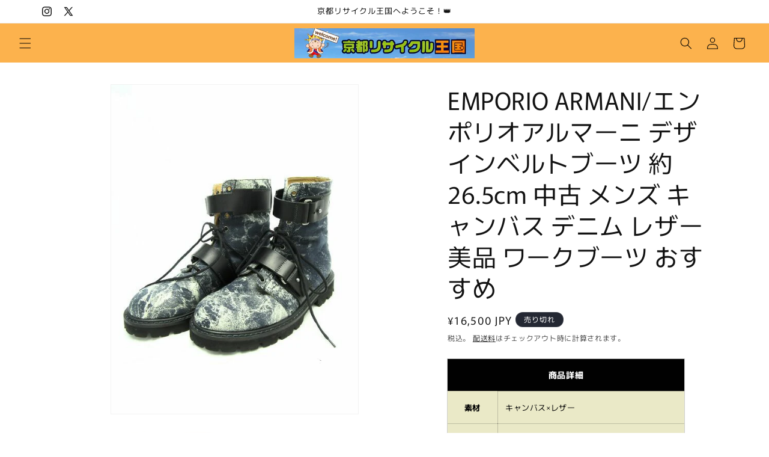

--- FILE ---
content_type: text/html; charset=utf-8
request_url: https://recycle-kyoto.shop/products/1-240001013675
body_size: 35586
content:
<!doctype html>
<html class="js" lang="ja">
  <head>
    <meta charset="utf-8">
    <meta http-equiv="X-UA-Compatible" content="IE=edge">
    <meta name="viewport" content="width=device-width,initial-scale=1">
    <meta name="theme-color" content="">
    <link rel="canonical" href="https://recycle-kyoto.shop/products/1-240001013675"><link rel="preconnect" href="https://fonts.shopifycdn.com" crossorigin><title>
      EMPORIO ARMANI/エンポリオアルマーニ デザインベルトブーツ 約26.5cm 中古 メンズ キャンバス デニム レザー 美品 ワ
 &ndash; 京都リサイクル王国</title>

    
      <meta name="description" content="商品詳細 素材 キャンバス×レザー サイズ 7(約26.5cm) 色 デニムカラー×ブラック/ガンメタリック金具 特徴状態 目立つダメージもなく、綺麗な状態です。 付属品 なし 注意 多少色味が異なって見える場合がございます。予めご了承ください。">
    

    

<meta property="og:site_name" content="京都リサイクル王国">
<meta property="og:url" content="https://recycle-kyoto.shop/products/1-240001013675">
<meta property="og:title" content="EMPORIO ARMANI/エンポリオアルマーニ デザインベルトブーツ 約26.5cm 中古 メンズ キャンバス デニム レザー 美品 ワ">
<meta property="og:type" content="product">
<meta property="og:description" content="商品詳細 素材 キャンバス×レザー サイズ 7(約26.5cm) 色 デニムカラー×ブラック/ガンメタリック金具 特徴状態 目立つダメージもなく、綺麗な状態です。 付属品 なし 注意 多少色味が異なって見える場合がございます。予めご了承ください。"><meta property="og:image" content="http://recycle-kyoto.shop/cdn/shop/products/1240001013675_1.jpg?v=1650163773">
  <meta property="og:image:secure_url" content="https://recycle-kyoto.shop/cdn/shop/products/1240001013675_1.jpg?v=1650163773">
  <meta property="og:image:width" content="480">
  <meta property="og:image:height" content="640"><meta property="og:price:amount" content="16,500">
  <meta property="og:price:currency" content="JPY"><meta name="twitter:site" content="@https://x.com/recyclekingdom"><meta name="twitter:card" content="summary_large_image">
<meta name="twitter:title" content="EMPORIO ARMANI/エンポリオアルマーニ デザインベルトブーツ 約26.5cm 中古 メンズ キャンバス デニム レザー 美品 ワ">
<meta name="twitter:description" content="商品詳細 素材 キャンバス×レザー サイズ 7(約26.5cm) 色 デニムカラー×ブラック/ガンメタリック金具 特徴状態 目立つダメージもなく、綺麗な状態です。 付属品 なし 注意 多少色味が異なって見える場合がございます。予めご了承ください。">


    <script src="//recycle-kyoto.shop/cdn/shop/t/9/assets/constants.js?v=132983761750457495441745816286" defer="defer"></script>
    <script src="//recycle-kyoto.shop/cdn/shop/t/9/assets/pubsub.js?v=25310214064522200911745816287" defer="defer"></script>
    <script src="//recycle-kyoto.shop/cdn/shop/t/9/assets/global.js?v=184345515105158409801745816286" defer="defer"></script>
    <script src="//recycle-kyoto.shop/cdn/shop/t/9/assets/details-disclosure.js?v=13653116266235556501745816286" defer="defer"></script>
    <script src="//recycle-kyoto.shop/cdn/shop/t/9/assets/details-modal.js?v=25581673532751508451745816286" defer="defer"></script>
    <script src="//recycle-kyoto.shop/cdn/shop/t/9/assets/search-form.js?v=133129549252120666541745816287" defer="defer"></script><script src="//recycle-kyoto.shop/cdn/shop/t/9/assets/animations.js?v=88693664871331136111745816285" defer="defer"></script><script>window.performance && window.performance.mark && window.performance.mark('shopify.content_for_header.start');</script><meta id="shopify-digital-wallet" name="shopify-digital-wallet" content="/56023253124/digital_wallets/dialog">
<meta name="shopify-checkout-api-token" content="031e60bedd54bbe1c7b4c2186856cb4f">
<meta id="in-context-paypal-metadata" data-shop-id="56023253124" data-venmo-supported="false" data-environment="production" data-locale="ja_JP" data-paypal-v4="true" data-currency="JPY">
<link rel="alternate" type="application/json+oembed" href="https://recycle-kyoto.shop/products/1-240001013675.oembed">
<script async="async" src="/checkouts/internal/preloads.js?locale=ja-JP"></script>
<link rel="preconnect" href="https://shop.app" crossorigin="anonymous">
<script async="async" src="https://shop.app/checkouts/internal/preloads.js?locale=ja-JP&shop_id=56023253124" crossorigin="anonymous"></script>
<script id="apple-pay-shop-capabilities" type="application/json">{"shopId":56023253124,"countryCode":"JP","currencyCode":"JPY","merchantCapabilities":["supports3DS"],"merchantId":"gid:\/\/shopify\/Shop\/56023253124","merchantName":"京都リサイクル王国","requiredBillingContactFields":["postalAddress","email","phone"],"requiredShippingContactFields":["postalAddress","email","phone"],"shippingType":"shipping","supportedNetworks":["visa","masterCard","amex","jcb","discover"],"total":{"type":"pending","label":"京都リサイクル王国","amount":"1.00"},"shopifyPaymentsEnabled":true,"supportsSubscriptions":true}</script>
<script id="shopify-features" type="application/json">{"accessToken":"031e60bedd54bbe1c7b4c2186856cb4f","betas":["rich-media-storefront-analytics"],"domain":"recycle-kyoto.shop","predictiveSearch":false,"shopId":56023253124,"locale":"ja"}</script>
<script>var Shopify = Shopify || {};
Shopify.shop = "kyoto-recycle.myshopify.com";
Shopify.locale = "ja";
Shopify.currency = {"active":"JPY","rate":"1.0"};
Shopify.country = "JP";
Shopify.theme = {"name":"Rise","id":181455126660,"schema_name":"Rise","schema_version":"15.3.0","theme_store_id":2738,"role":"main"};
Shopify.theme.handle = "null";
Shopify.theme.style = {"id":null,"handle":null};
Shopify.cdnHost = "recycle-kyoto.shop/cdn";
Shopify.routes = Shopify.routes || {};
Shopify.routes.root = "/";</script>
<script type="module">!function(o){(o.Shopify=o.Shopify||{}).modules=!0}(window);</script>
<script>!function(o){function n(){var o=[];function n(){o.push(Array.prototype.slice.apply(arguments))}return n.q=o,n}var t=o.Shopify=o.Shopify||{};t.loadFeatures=n(),t.autoloadFeatures=n()}(window);</script>
<script>
  window.ShopifyPay = window.ShopifyPay || {};
  window.ShopifyPay.apiHost = "shop.app\/pay";
  window.ShopifyPay.redirectState = null;
</script>
<script id="shop-js-analytics" type="application/json">{"pageType":"product"}</script>
<script defer="defer" async type="module" src="//recycle-kyoto.shop/cdn/shopifycloud/shop-js/modules/v2/client.init-shop-cart-sync_0MstufBG.ja.esm.js"></script>
<script defer="defer" async type="module" src="//recycle-kyoto.shop/cdn/shopifycloud/shop-js/modules/v2/chunk.common_jll-23Z1.esm.js"></script>
<script defer="defer" async type="module" src="//recycle-kyoto.shop/cdn/shopifycloud/shop-js/modules/v2/chunk.modal_HXih6-AF.esm.js"></script>
<script type="module">
  await import("//recycle-kyoto.shop/cdn/shopifycloud/shop-js/modules/v2/client.init-shop-cart-sync_0MstufBG.ja.esm.js");
await import("//recycle-kyoto.shop/cdn/shopifycloud/shop-js/modules/v2/chunk.common_jll-23Z1.esm.js");
await import("//recycle-kyoto.shop/cdn/shopifycloud/shop-js/modules/v2/chunk.modal_HXih6-AF.esm.js");

  window.Shopify.SignInWithShop?.initShopCartSync?.({"fedCMEnabled":true,"windoidEnabled":true});

</script>
<script>
  window.Shopify = window.Shopify || {};
  if (!window.Shopify.featureAssets) window.Shopify.featureAssets = {};
  window.Shopify.featureAssets['shop-js'] = {"shop-cart-sync":["modules/v2/client.shop-cart-sync_DN7iwvRY.ja.esm.js","modules/v2/chunk.common_jll-23Z1.esm.js","modules/v2/chunk.modal_HXih6-AF.esm.js"],"init-fed-cm":["modules/v2/client.init-fed-cm_DmZOWWut.ja.esm.js","modules/v2/chunk.common_jll-23Z1.esm.js","modules/v2/chunk.modal_HXih6-AF.esm.js"],"shop-cash-offers":["modules/v2/client.shop-cash-offers_HFfvn_Gz.ja.esm.js","modules/v2/chunk.common_jll-23Z1.esm.js","modules/v2/chunk.modal_HXih6-AF.esm.js"],"shop-login-button":["modules/v2/client.shop-login-button_BVN3pvk0.ja.esm.js","modules/v2/chunk.common_jll-23Z1.esm.js","modules/v2/chunk.modal_HXih6-AF.esm.js"],"pay-button":["modules/v2/client.pay-button_CyS_4GVi.ja.esm.js","modules/v2/chunk.common_jll-23Z1.esm.js","modules/v2/chunk.modal_HXih6-AF.esm.js"],"shop-button":["modules/v2/client.shop-button_zh22db91.ja.esm.js","modules/v2/chunk.common_jll-23Z1.esm.js","modules/v2/chunk.modal_HXih6-AF.esm.js"],"avatar":["modules/v2/client.avatar_BTnouDA3.ja.esm.js"],"init-windoid":["modules/v2/client.init-windoid_BlVJIuJ5.ja.esm.js","modules/v2/chunk.common_jll-23Z1.esm.js","modules/v2/chunk.modal_HXih6-AF.esm.js"],"init-shop-for-new-customer-accounts":["modules/v2/client.init-shop-for-new-customer-accounts_BqzwtUK7.ja.esm.js","modules/v2/client.shop-login-button_BVN3pvk0.ja.esm.js","modules/v2/chunk.common_jll-23Z1.esm.js","modules/v2/chunk.modal_HXih6-AF.esm.js"],"init-shop-email-lookup-coordinator":["modules/v2/client.init-shop-email-lookup-coordinator_DKDv3hKi.ja.esm.js","modules/v2/chunk.common_jll-23Z1.esm.js","modules/v2/chunk.modal_HXih6-AF.esm.js"],"init-shop-cart-sync":["modules/v2/client.init-shop-cart-sync_0MstufBG.ja.esm.js","modules/v2/chunk.common_jll-23Z1.esm.js","modules/v2/chunk.modal_HXih6-AF.esm.js"],"shop-toast-manager":["modules/v2/client.shop-toast-manager_BkVvTGW3.ja.esm.js","modules/v2/chunk.common_jll-23Z1.esm.js","modules/v2/chunk.modal_HXih6-AF.esm.js"],"init-customer-accounts":["modules/v2/client.init-customer-accounts_CZbUHFPX.ja.esm.js","modules/v2/client.shop-login-button_BVN3pvk0.ja.esm.js","modules/v2/chunk.common_jll-23Z1.esm.js","modules/v2/chunk.modal_HXih6-AF.esm.js"],"init-customer-accounts-sign-up":["modules/v2/client.init-customer-accounts-sign-up_C0QA8nCd.ja.esm.js","modules/v2/client.shop-login-button_BVN3pvk0.ja.esm.js","modules/v2/chunk.common_jll-23Z1.esm.js","modules/v2/chunk.modal_HXih6-AF.esm.js"],"shop-follow-button":["modules/v2/client.shop-follow-button_CSkbpFfm.ja.esm.js","modules/v2/chunk.common_jll-23Z1.esm.js","modules/v2/chunk.modal_HXih6-AF.esm.js"],"checkout-modal":["modules/v2/client.checkout-modal_rYdHFJTE.ja.esm.js","modules/v2/chunk.common_jll-23Z1.esm.js","modules/v2/chunk.modal_HXih6-AF.esm.js"],"shop-login":["modules/v2/client.shop-login_DeXIozZF.ja.esm.js","modules/v2/chunk.common_jll-23Z1.esm.js","modules/v2/chunk.modal_HXih6-AF.esm.js"],"lead-capture":["modules/v2/client.lead-capture_DGEoeVgo.ja.esm.js","modules/v2/chunk.common_jll-23Z1.esm.js","modules/v2/chunk.modal_HXih6-AF.esm.js"],"payment-terms":["modules/v2/client.payment-terms_BXPcfuME.ja.esm.js","modules/v2/chunk.common_jll-23Z1.esm.js","modules/v2/chunk.modal_HXih6-AF.esm.js"]};
</script>
<script>(function() {
  var isLoaded = false;
  function asyncLoad() {
    if (isLoaded) return;
    isLoaded = true;
    var urls = ["https:\/\/static.dla.group\/dm-timer.js?shop=kyoto-recycle.myshopify.com","https:\/\/cdn.hextom.com\/js\/freeshippingbar.js?shop=kyoto-recycle.myshopify.com"];
    for (var i = 0; i < urls.length; i++) {
      var s = document.createElement('script');
      s.type = 'text/javascript';
      s.async = true;
      s.src = urls[i];
      var x = document.getElementsByTagName('script')[0];
      x.parentNode.insertBefore(s, x);
    }
  };
  if(window.attachEvent) {
    window.attachEvent('onload', asyncLoad);
  } else {
    window.addEventListener('load', asyncLoad, false);
  }
})();</script>
<script id="__st">var __st={"a":56023253124,"offset":32400,"reqid":"72a007c9-923b-4ef9-872a-f8c1303b48ea-1769220121","pageurl":"recycle-kyoto.shop\/products\/1-240001013675","u":"5fbcd0da3705","p":"product","rtyp":"product","rid":6797682344068};</script>
<script>window.ShopifyPaypalV4VisibilityTracking = true;</script>
<script id="captcha-bootstrap">!function(){'use strict';const t='contact',e='account',n='new_comment',o=[[t,t],['blogs',n],['comments',n],[t,'customer']],c=[[e,'customer_login'],[e,'guest_login'],[e,'recover_customer_password'],[e,'create_customer']],r=t=>t.map((([t,e])=>`form[action*='/${t}']:not([data-nocaptcha='true']) input[name='form_type'][value='${e}']`)).join(','),a=t=>()=>t?[...document.querySelectorAll(t)].map((t=>t.form)):[];function s(){const t=[...o],e=r(t);return a(e)}const i='password',u='form_key',d=['recaptcha-v3-token','g-recaptcha-response','h-captcha-response',i],f=()=>{try{return window.sessionStorage}catch{return}},m='__shopify_v',_=t=>t.elements[u];function p(t,e,n=!1){try{const o=window.sessionStorage,c=JSON.parse(o.getItem(e)),{data:r}=function(t){const{data:e,action:n}=t;return t[m]||n?{data:e,action:n}:{data:t,action:n}}(c);for(const[e,n]of Object.entries(r))t.elements[e]&&(t.elements[e].value=n);n&&o.removeItem(e)}catch(o){console.error('form repopulation failed',{error:o})}}const l='form_type',E='cptcha';function T(t){t.dataset[E]=!0}const w=window,h=w.document,L='Shopify',v='ce_forms',y='captcha';let A=!1;((t,e)=>{const n=(g='f06e6c50-85a8-45c8-87d0-21a2b65856fe',I='https://cdn.shopify.com/shopifycloud/storefront-forms-hcaptcha/ce_storefront_forms_captcha_hcaptcha.v1.5.2.iife.js',D={infoText:'hCaptchaによる保護',privacyText:'プライバシー',termsText:'利用規約'},(t,e,n)=>{const o=w[L][v],c=o.bindForm;if(c)return c(t,g,e,D).then(n);var r;o.q.push([[t,g,e,D],n]),r=I,A||(h.body.append(Object.assign(h.createElement('script'),{id:'captcha-provider',async:!0,src:r})),A=!0)});var g,I,D;w[L]=w[L]||{},w[L][v]=w[L][v]||{},w[L][v].q=[],w[L][y]=w[L][y]||{},w[L][y].protect=function(t,e){n(t,void 0,e),T(t)},Object.freeze(w[L][y]),function(t,e,n,w,h,L){const[v,y,A,g]=function(t,e,n){const i=e?o:[],u=t?c:[],d=[...i,...u],f=r(d),m=r(i),_=r(d.filter((([t,e])=>n.includes(e))));return[a(f),a(m),a(_),s()]}(w,h,L),I=t=>{const e=t.target;return e instanceof HTMLFormElement?e:e&&e.form},D=t=>v().includes(t);t.addEventListener('submit',(t=>{const e=I(t);if(!e)return;const n=D(e)&&!e.dataset.hcaptchaBound&&!e.dataset.recaptchaBound,o=_(e),c=g().includes(e)&&(!o||!o.value);(n||c)&&t.preventDefault(),c&&!n&&(function(t){try{if(!f())return;!function(t){const e=f();if(!e)return;const n=_(t);if(!n)return;const o=n.value;o&&e.removeItem(o)}(t);const e=Array.from(Array(32),(()=>Math.random().toString(36)[2])).join('');!function(t,e){_(t)||t.append(Object.assign(document.createElement('input'),{type:'hidden',name:u})),t.elements[u].value=e}(t,e),function(t,e){const n=f();if(!n)return;const o=[...t.querySelectorAll(`input[type='${i}']`)].map((({name:t})=>t)),c=[...d,...o],r={};for(const[a,s]of new FormData(t).entries())c.includes(a)||(r[a]=s);n.setItem(e,JSON.stringify({[m]:1,action:t.action,data:r}))}(t,e)}catch(e){console.error('failed to persist form',e)}}(e),e.submit())}));const S=(t,e)=>{t&&!t.dataset[E]&&(n(t,e.some((e=>e===t))),T(t))};for(const o of['focusin','change'])t.addEventListener(o,(t=>{const e=I(t);D(e)&&S(e,y())}));const B=e.get('form_key'),M=e.get(l),P=B&&M;t.addEventListener('DOMContentLoaded',(()=>{const t=y();if(P)for(const e of t)e.elements[l].value===M&&p(e,B);[...new Set([...A(),...v().filter((t=>'true'===t.dataset.shopifyCaptcha))])].forEach((e=>S(e,t)))}))}(h,new URLSearchParams(w.location.search),n,t,e,['guest_login'])})(!0,!0)}();</script>
<script integrity="sha256-4kQ18oKyAcykRKYeNunJcIwy7WH5gtpwJnB7kiuLZ1E=" data-source-attribution="shopify.loadfeatures" defer="defer" src="//recycle-kyoto.shop/cdn/shopifycloud/storefront/assets/storefront/load_feature-a0a9edcb.js" crossorigin="anonymous"></script>
<script crossorigin="anonymous" defer="defer" src="//recycle-kyoto.shop/cdn/shopifycloud/storefront/assets/shopify_pay/storefront-65b4c6d7.js?v=20250812"></script>
<script data-source-attribution="shopify.dynamic_checkout.dynamic.init">var Shopify=Shopify||{};Shopify.PaymentButton=Shopify.PaymentButton||{isStorefrontPortableWallets:!0,init:function(){window.Shopify.PaymentButton.init=function(){};var t=document.createElement("script");t.src="https://recycle-kyoto.shop/cdn/shopifycloud/portable-wallets/latest/portable-wallets.ja.js",t.type="module",document.head.appendChild(t)}};
</script>
<script data-source-attribution="shopify.dynamic_checkout.buyer_consent">
  function portableWalletsHideBuyerConsent(e){var t=document.getElementById("shopify-buyer-consent"),n=document.getElementById("shopify-subscription-policy-button");t&&n&&(t.classList.add("hidden"),t.setAttribute("aria-hidden","true"),n.removeEventListener("click",e))}function portableWalletsShowBuyerConsent(e){var t=document.getElementById("shopify-buyer-consent"),n=document.getElementById("shopify-subscription-policy-button");t&&n&&(t.classList.remove("hidden"),t.removeAttribute("aria-hidden"),n.addEventListener("click",e))}window.Shopify?.PaymentButton&&(window.Shopify.PaymentButton.hideBuyerConsent=portableWalletsHideBuyerConsent,window.Shopify.PaymentButton.showBuyerConsent=portableWalletsShowBuyerConsent);
</script>
<script>
  function portableWalletsCleanup(e){e&&e.src&&console.error("Failed to load portable wallets script "+e.src);var t=document.querySelectorAll("shopify-accelerated-checkout .shopify-payment-button__skeleton, shopify-accelerated-checkout-cart .wallet-cart-button__skeleton"),e=document.getElementById("shopify-buyer-consent");for(let e=0;e<t.length;e++)t[e].remove();e&&e.remove()}function portableWalletsNotLoadedAsModule(e){e instanceof ErrorEvent&&"string"==typeof e.message&&e.message.includes("import.meta")&&"string"==typeof e.filename&&e.filename.includes("portable-wallets")&&(window.removeEventListener("error",portableWalletsNotLoadedAsModule),window.Shopify.PaymentButton.failedToLoad=e,"loading"===document.readyState?document.addEventListener("DOMContentLoaded",window.Shopify.PaymentButton.init):window.Shopify.PaymentButton.init())}window.addEventListener("error",portableWalletsNotLoadedAsModule);
</script>

<script type="module" src="https://recycle-kyoto.shop/cdn/shopifycloud/portable-wallets/latest/portable-wallets.ja.js" onError="portableWalletsCleanup(this)" crossorigin="anonymous"></script>
<script nomodule>
  document.addEventListener("DOMContentLoaded", portableWalletsCleanup);
</script>

<link id="shopify-accelerated-checkout-styles" rel="stylesheet" media="screen" href="https://recycle-kyoto.shop/cdn/shopifycloud/portable-wallets/latest/accelerated-checkout-backwards-compat.css" crossorigin="anonymous">
<style id="shopify-accelerated-checkout-cart">
        #shopify-buyer-consent {
  margin-top: 1em;
  display: inline-block;
  width: 100%;
}

#shopify-buyer-consent.hidden {
  display: none;
}

#shopify-subscription-policy-button {
  background: none;
  border: none;
  padding: 0;
  text-decoration: underline;
  font-size: inherit;
  cursor: pointer;
}

#shopify-subscription-policy-button::before {
  box-shadow: none;
}

      </style>
<script id="sections-script" data-sections="header" defer="defer" src="//recycle-kyoto.shop/cdn/shop/t/9/compiled_assets/scripts.js?v=408"></script>
<script>window.performance && window.performance.mark && window.performance.mark('shopify.content_for_header.end');</script>


    <style data-shopify>
      @font-face {
  font-family: Murecho;
  font-weight: 400;
  font-style: normal;
  font-display: swap;
  src: url("//recycle-kyoto.shop/cdn/fonts/murecho/murecho_n4.48026a226f97b34dd378daf307ec4f9bcdf1dd4c.woff2") format("woff2"),
       url("//recycle-kyoto.shop/cdn/fonts/murecho/murecho_n4.62af42a5730130829855fc8b72500870b1c3928f.woff") format("woff");
}

      @font-face {
  font-family: Murecho;
  font-weight: 700;
  font-style: normal;
  font-display: swap;
  src: url("//recycle-kyoto.shop/cdn/fonts/murecho/murecho_n7.85aa37ea273eee5593712f2d3fa544d877fef839.woff2") format("woff2"),
       url("//recycle-kyoto.shop/cdn/fonts/murecho/murecho_n7.fdc74c3f8eb063037894d0a2144b94bc1eb95a6e.woff") format("woff");
}

      
      
      @font-face {
  font-family: Murecho;
  font-weight: 400;
  font-style: normal;
  font-display: swap;
  src: url("//recycle-kyoto.shop/cdn/fonts/murecho/murecho_n4.48026a226f97b34dd378daf307ec4f9bcdf1dd4c.woff2") format("woff2"),
       url("//recycle-kyoto.shop/cdn/fonts/murecho/murecho_n4.62af42a5730130829855fc8b72500870b1c3928f.woff") format("woff");
}


      
        :root,
        .color-scheme-1 {
          --color-background: 255,255,255;
        
          --gradient-background: #ffffff;
        

        

        --color-foreground: 18,18,18;
        --color-background-contrast: 191,191,191;
        --color-shadow: 18,18,18;
        --color-button: 18,18,18;
        --color-button-text: 255,255,255;
        --color-secondary-button: 255,255,255;
        --color-secondary-button-text: 18,18,18;
        --color-link: 18,18,18;
        --color-badge-foreground: 18,18,18;
        --color-badge-background: 255,255,255;
        --color-badge-border: 18,18,18;
        --payment-terms-background-color: rgb(255 255 255);
      }
      
        
        .color-scheme-2 {
          --color-background: 243,243,243;
        
          --gradient-background: #f3f3f3;
        

        

        --color-foreground: 18,18,18;
        --color-background-contrast: 179,179,179;
        --color-shadow: 18,18,18;
        --color-button: 18,18,18;
        --color-button-text: 243,243,243;
        --color-secondary-button: 243,243,243;
        --color-secondary-button-text: 18,18,18;
        --color-link: 18,18,18;
        --color-badge-foreground: 18,18,18;
        --color-badge-background: 243,243,243;
        --color-badge-border: 18,18,18;
        --payment-terms-background-color: rgb(243 243 243);
      }
      
        
        .color-scheme-3 {
          --color-background: 36,40,51;
        
          --gradient-background: #242833;
        

        

        --color-foreground: 255,255,255;
        --color-background-contrast: 47,52,66;
        --color-shadow: 18,18,18;
        --color-button: 255,255,255;
        --color-button-text: 0,0,0;
        --color-secondary-button: 36,40,51;
        --color-secondary-button-text: 255,255,255;
        --color-link: 255,255,255;
        --color-badge-foreground: 255,255,255;
        --color-badge-background: 36,40,51;
        --color-badge-border: 255,255,255;
        --payment-terms-background-color: rgb(36 40 51);
      }
      
        
        .color-scheme-4 {
          --color-background: 18,18,18;
        
          --gradient-background: #121212;
        

        

        --color-foreground: 255,255,255;
        --color-background-contrast: 146,146,146;
        --color-shadow: 18,18,18;
        --color-button: 255,255,255;
        --color-button-text: 18,18,18;
        --color-secondary-button: 18,18,18;
        --color-secondary-button-text: 255,255,255;
        --color-link: 255,255,255;
        --color-badge-foreground: 255,255,255;
        --color-badge-background: 18,18,18;
        --color-badge-border: 255,255,255;
        --payment-terms-background-color: rgb(18 18 18);
      }
      
        
        .color-scheme-5 {
          --color-background: 51,79,180;
        
          --gradient-background: #334fb4;
        

        

        --color-foreground: 255,255,255;
        --color-background-contrast: 23,35,81;
        --color-shadow: 18,18,18;
        --color-button: 255,255,255;
        --color-button-text: 51,79,180;
        --color-secondary-button: 51,79,180;
        --color-secondary-button-text: 255,255,255;
        --color-link: 255,255,255;
        --color-badge-foreground: 255,255,255;
        --color-badge-background: 51,79,180;
        --color-badge-border: 255,255,255;
        --payment-terms-background-color: rgb(51 79 180);
      }
      
        
        .color-scheme-ce8af07f-fb71-4bc6-b7df-933d43226f4e {
          --color-background: 252,178,77;
        
          --gradient-background: #fcb24d;
        

        

        --color-foreground: 0,0,0;
        --color-background-contrast: 198,116,3;
        --color-shadow: 18,18,18;
        --color-button: 18,18,18;
        --color-button-text: 255,255,255;
        --color-secondary-button: 252,178,77;
        --color-secondary-button-text: 18,18,18;
        --color-link: 18,18,18;
        --color-badge-foreground: 0,0,0;
        --color-badge-background: 252,178,77;
        --color-badge-border: 0,0,0;
        --payment-terms-background-color: rgb(252 178 77);
      }
      

      body, .color-scheme-1, .color-scheme-2, .color-scheme-3, .color-scheme-4, .color-scheme-5, .color-scheme-ce8af07f-fb71-4bc6-b7df-933d43226f4e {
        color: rgba(var(--color-foreground), 0.75);
        background-color: rgb(var(--color-background));
      }

      :root {
        --font-body-family: Murecho, sans-serif;
        --font-body-style: normal;
        --font-body-weight: 400;
        --font-body-weight-bold: 700;

        --font-heading-family: Murecho, sans-serif;
        --font-heading-style: normal;
        --font-heading-weight: 400;

        --font-body-scale: 1.0;
        --font-heading-scale: 1.0;

        --media-padding: px;
        --media-border-opacity: 0.05;
        --media-border-width: 1px;
        --media-radius: 0px;
        --media-shadow-opacity: 0.0;
        --media-shadow-horizontal-offset: 0px;
        --media-shadow-vertical-offset: 4px;
        --media-shadow-blur-radius: 5px;
        --media-shadow-visible: 0;

        --page-width: 120rem;
        --page-width-margin: 0rem;

        --product-card-image-padding: 0.0rem;
        --product-card-corner-radius: 0.0rem;
        --product-card-text-alignment: left;
        --product-card-border-width: 0.0rem;
        --product-card-border-opacity: 0.1;
        --product-card-shadow-opacity: 0.0;
        --product-card-shadow-visible: 0;
        --product-card-shadow-horizontal-offset: 0.0rem;
        --product-card-shadow-vertical-offset: 0.4rem;
        --product-card-shadow-blur-radius: 0.5rem;

        --collection-card-image-padding: 0.0rem;
        --collection-card-corner-radius: 0.0rem;
        --collection-card-text-alignment: left;
        --collection-card-border-width: 0.0rem;
        --collection-card-border-opacity: 0.1;
        --collection-card-shadow-opacity: 0.0;
        --collection-card-shadow-visible: 0;
        --collection-card-shadow-horizontal-offset: 0.0rem;
        --collection-card-shadow-vertical-offset: 0.4rem;
        --collection-card-shadow-blur-radius: 0.5rem;

        --blog-card-image-padding: 0.0rem;
        --blog-card-corner-radius: 0.0rem;
        --blog-card-text-alignment: left;
        --blog-card-border-width: 0.0rem;
        --blog-card-border-opacity: 0.1;
        --blog-card-shadow-opacity: 0.0;
        --blog-card-shadow-visible: 0;
        --blog-card-shadow-horizontal-offset: 0.0rem;
        --blog-card-shadow-vertical-offset: 0.4rem;
        --blog-card-shadow-blur-radius: 0.5rem;

        --badge-corner-radius: 4.0rem;

        --popup-border-width: 1px;
        --popup-border-opacity: 0.1;
        --popup-corner-radius: 0px;
        --popup-shadow-opacity: 0.05;
        --popup-shadow-horizontal-offset: 0px;
        --popup-shadow-vertical-offset: 4px;
        --popup-shadow-blur-radius: 5px;

        --drawer-border-width: 1px;
        --drawer-border-opacity: 0.1;
        --drawer-shadow-opacity: 0.0;
        --drawer-shadow-horizontal-offset: 0px;
        --drawer-shadow-vertical-offset: 4px;
        --drawer-shadow-blur-radius: 5px;

        --spacing-sections-desktop: 0px;
        --spacing-sections-mobile: 0px;

        --grid-desktop-vertical-spacing: 8px;
        --grid-desktop-horizontal-spacing: 8px;
        --grid-mobile-vertical-spacing: 4px;
        --grid-mobile-horizontal-spacing: 4px;

        --text-boxes-border-opacity: 0.1;
        --text-boxes-border-width: 0px;
        --text-boxes-radius: 0px;
        --text-boxes-shadow-opacity: 0.0;
        --text-boxes-shadow-visible: 0;
        --text-boxes-shadow-horizontal-offset: 0px;
        --text-boxes-shadow-vertical-offset: 4px;
        --text-boxes-shadow-blur-radius: 5px;

        --buttons-radius: 0px;
        --buttons-radius-outset: 0px;
        --buttons-border-width: 1px;
        --buttons-border-opacity: 1.0;
        --buttons-shadow-opacity: 0.0;
        --buttons-shadow-visible: 0;
        --buttons-shadow-horizontal-offset: 0px;
        --buttons-shadow-vertical-offset: 4px;
        --buttons-shadow-blur-radius: 5px;
        --buttons-border-offset: 0px;

        --inputs-radius: 0px;
        --inputs-border-width: 1px;
        --inputs-border-opacity: 0.55;
        --inputs-shadow-opacity: 0.0;
        --inputs-shadow-horizontal-offset: 0px;
        --inputs-margin-offset: 0px;
        --inputs-shadow-vertical-offset: 4px;
        --inputs-shadow-blur-radius: 5px;
        --inputs-radius-outset: 0px;

        --variant-pills-radius: 40px;
        --variant-pills-border-width: 1px;
        --variant-pills-border-opacity: 0.55;
        --variant-pills-shadow-opacity: 0.0;
        --variant-pills-shadow-horizontal-offset: 0px;
        --variant-pills-shadow-vertical-offset: 4px;
        --variant-pills-shadow-blur-radius: 5px;
      }

      *,
      *::before,
      *::after {
        box-sizing: inherit;
      }

      html {
        box-sizing: border-box;
        font-size: calc(var(--font-body-scale) * 62.5%);
        height: 100%;
      }

      body {
        display: grid;
        grid-template-rows: auto auto 1fr auto;
        grid-template-columns: 100%;
        min-height: 100%;
        margin: 0;
        font-size: 1.5rem;
        letter-spacing: 0.06rem;
        line-height: calc(1 + 0.8 / var(--font-body-scale));
        font-family: var(--font-body-family);
        font-style: var(--font-body-style);
        font-weight: var(--font-body-weight);
      }

      @media screen and (min-width: 750px) {
        body {
          font-size: 1.6rem;
        }
      }
    </style>

    <link href="//recycle-kyoto.shop/cdn/shop/t/9/assets/base.css?v=159841507637079171801745816285" rel="stylesheet" type="text/css" media="all" />
    <link rel="stylesheet" href="//recycle-kyoto.shop/cdn/shop/t/9/assets/component-cart-items.css?v=123238115697927560811745816285" media="print" onload="this.media='all'">
      <link rel="preload" as="font" href="//recycle-kyoto.shop/cdn/fonts/murecho/murecho_n4.48026a226f97b34dd378daf307ec4f9bcdf1dd4c.woff2" type="font/woff2" crossorigin>
      

      <link rel="preload" as="font" href="//recycle-kyoto.shop/cdn/fonts/murecho/murecho_n4.48026a226f97b34dd378daf307ec4f9bcdf1dd4c.woff2" type="font/woff2" crossorigin>
      
<link
        rel="stylesheet"
        href="//recycle-kyoto.shop/cdn/shop/t/9/assets/component-predictive-search.css?v=118923337488134913561745816286"
        media="print"
        onload="this.media='all'"
      ><script>
      if (Shopify.designMode) {
        document.documentElement.classList.add('shopify-design-mode');
      }
    </script>
  <link href="https://monorail-edge.shopifysvc.com" rel="dns-prefetch">
<script>(function(){if ("sendBeacon" in navigator && "performance" in window) {try {var session_token_from_headers = performance.getEntriesByType('navigation')[0].serverTiming.find(x => x.name == '_s').description;} catch {var session_token_from_headers = undefined;}var session_cookie_matches = document.cookie.match(/_shopify_s=([^;]*)/);var session_token_from_cookie = session_cookie_matches && session_cookie_matches.length === 2 ? session_cookie_matches[1] : "";var session_token = session_token_from_headers || session_token_from_cookie || "";function handle_abandonment_event(e) {var entries = performance.getEntries().filter(function(entry) {return /monorail-edge.shopifysvc.com/.test(entry.name);});if (!window.abandonment_tracked && entries.length === 0) {window.abandonment_tracked = true;var currentMs = Date.now();var navigation_start = performance.timing.navigationStart;var payload = {shop_id: 56023253124,url: window.location.href,navigation_start,duration: currentMs - navigation_start,session_token,page_type: "product"};window.navigator.sendBeacon("https://monorail-edge.shopifysvc.com/v1/produce", JSON.stringify({schema_id: "online_store_buyer_site_abandonment/1.1",payload: payload,metadata: {event_created_at_ms: currentMs,event_sent_at_ms: currentMs}}));}}window.addEventListener('pagehide', handle_abandonment_event);}}());</script>
<script id="web-pixels-manager-setup">(function e(e,d,r,n,o){if(void 0===o&&(o={}),!Boolean(null===(a=null===(i=window.Shopify)||void 0===i?void 0:i.analytics)||void 0===a?void 0:a.replayQueue)){var i,a;window.Shopify=window.Shopify||{};var t=window.Shopify;t.analytics=t.analytics||{};var s=t.analytics;s.replayQueue=[],s.publish=function(e,d,r){return s.replayQueue.push([e,d,r]),!0};try{self.performance.mark("wpm:start")}catch(e){}var l=function(){var e={modern:/Edge?\/(1{2}[4-9]|1[2-9]\d|[2-9]\d{2}|\d{4,})\.\d+(\.\d+|)|Firefox\/(1{2}[4-9]|1[2-9]\d|[2-9]\d{2}|\d{4,})\.\d+(\.\d+|)|Chrom(ium|e)\/(9{2}|\d{3,})\.\d+(\.\d+|)|(Maci|X1{2}).+ Version\/(15\.\d+|(1[6-9]|[2-9]\d|\d{3,})\.\d+)([,.]\d+|)( \(\w+\)|)( Mobile\/\w+|) Safari\/|Chrome.+OPR\/(9{2}|\d{3,})\.\d+\.\d+|(CPU[ +]OS|iPhone[ +]OS|CPU[ +]iPhone|CPU IPhone OS|CPU iPad OS)[ +]+(15[._]\d+|(1[6-9]|[2-9]\d|\d{3,})[._]\d+)([._]\d+|)|Android:?[ /-](13[3-9]|1[4-9]\d|[2-9]\d{2}|\d{4,})(\.\d+|)(\.\d+|)|Android.+Firefox\/(13[5-9]|1[4-9]\d|[2-9]\d{2}|\d{4,})\.\d+(\.\d+|)|Android.+Chrom(ium|e)\/(13[3-9]|1[4-9]\d|[2-9]\d{2}|\d{4,})\.\d+(\.\d+|)|SamsungBrowser\/([2-9]\d|\d{3,})\.\d+/,legacy:/Edge?\/(1[6-9]|[2-9]\d|\d{3,})\.\d+(\.\d+|)|Firefox\/(5[4-9]|[6-9]\d|\d{3,})\.\d+(\.\d+|)|Chrom(ium|e)\/(5[1-9]|[6-9]\d|\d{3,})\.\d+(\.\d+|)([\d.]+$|.*Safari\/(?![\d.]+ Edge\/[\d.]+$))|(Maci|X1{2}).+ Version\/(10\.\d+|(1[1-9]|[2-9]\d|\d{3,})\.\d+)([,.]\d+|)( \(\w+\)|)( Mobile\/\w+|) Safari\/|Chrome.+OPR\/(3[89]|[4-9]\d|\d{3,})\.\d+\.\d+|(CPU[ +]OS|iPhone[ +]OS|CPU[ +]iPhone|CPU IPhone OS|CPU iPad OS)[ +]+(10[._]\d+|(1[1-9]|[2-9]\d|\d{3,})[._]\d+)([._]\d+|)|Android:?[ /-](13[3-9]|1[4-9]\d|[2-9]\d{2}|\d{4,})(\.\d+|)(\.\d+|)|Mobile Safari.+OPR\/([89]\d|\d{3,})\.\d+\.\d+|Android.+Firefox\/(13[5-9]|1[4-9]\d|[2-9]\d{2}|\d{4,})\.\d+(\.\d+|)|Android.+Chrom(ium|e)\/(13[3-9]|1[4-9]\d|[2-9]\d{2}|\d{4,})\.\d+(\.\d+|)|Android.+(UC? ?Browser|UCWEB|U3)[ /]?(15\.([5-9]|\d{2,})|(1[6-9]|[2-9]\d|\d{3,})\.\d+)\.\d+|SamsungBrowser\/(5\.\d+|([6-9]|\d{2,})\.\d+)|Android.+MQ{2}Browser\/(14(\.(9|\d{2,})|)|(1[5-9]|[2-9]\d|\d{3,})(\.\d+|))(\.\d+|)|K[Aa][Ii]OS\/(3\.\d+|([4-9]|\d{2,})\.\d+)(\.\d+|)/},d=e.modern,r=e.legacy,n=navigator.userAgent;return n.match(d)?"modern":n.match(r)?"legacy":"unknown"}(),u="modern"===l?"modern":"legacy",c=(null!=n?n:{modern:"",legacy:""})[u],f=function(e){return[e.baseUrl,"/wpm","/b",e.hashVersion,"modern"===e.buildTarget?"m":"l",".js"].join("")}({baseUrl:d,hashVersion:r,buildTarget:u}),m=function(e){var d=e.version,r=e.bundleTarget,n=e.surface,o=e.pageUrl,i=e.monorailEndpoint;return{emit:function(e){var a=e.status,t=e.errorMsg,s=(new Date).getTime(),l=JSON.stringify({metadata:{event_sent_at_ms:s},events:[{schema_id:"web_pixels_manager_load/3.1",payload:{version:d,bundle_target:r,page_url:o,status:a,surface:n,error_msg:t},metadata:{event_created_at_ms:s}}]});if(!i)return console&&console.warn&&console.warn("[Web Pixels Manager] No Monorail endpoint provided, skipping logging."),!1;try{return self.navigator.sendBeacon.bind(self.navigator)(i,l)}catch(e){}var u=new XMLHttpRequest;try{return u.open("POST",i,!0),u.setRequestHeader("Content-Type","text/plain"),u.send(l),!0}catch(e){return console&&console.warn&&console.warn("[Web Pixels Manager] Got an unhandled error while logging to Monorail."),!1}}}}({version:r,bundleTarget:l,surface:e.surface,pageUrl:self.location.href,monorailEndpoint:e.monorailEndpoint});try{o.browserTarget=l,function(e){var d=e.src,r=e.async,n=void 0===r||r,o=e.onload,i=e.onerror,a=e.sri,t=e.scriptDataAttributes,s=void 0===t?{}:t,l=document.createElement("script"),u=document.querySelector("head"),c=document.querySelector("body");if(l.async=n,l.src=d,a&&(l.integrity=a,l.crossOrigin="anonymous"),s)for(var f in s)if(Object.prototype.hasOwnProperty.call(s,f))try{l.dataset[f]=s[f]}catch(e){}if(o&&l.addEventListener("load",o),i&&l.addEventListener("error",i),u)u.appendChild(l);else{if(!c)throw new Error("Did not find a head or body element to append the script");c.appendChild(l)}}({src:f,async:!0,onload:function(){if(!function(){var e,d;return Boolean(null===(d=null===(e=window.Shopify)||void 0===e?void 0:e.analytics)||void 0===d?void 0:d.initialized)}()){var d=window.webPixelsManager.init(e)||void 0;if(d){var r=window.Shopify.analytics;r.replayQueue.forEach((function(e){var r=e[0],n=e[1],o=e[2];d.publishCustomEvent(r,n,o)})),r.replayQueue=[],r.publish=d.publishCustomEvent,r.visitor=d.visitor,r.initialized=!0}}},onerror:function(){return m.emit({status:"failed",errorMsg:"".concat(f," has failed to load")})},sri:function(e){var d=/^sha384-[A-Za-z0-9+/=]+$/;return"string"==typeof e&&d.test(e)}(c)?c:"",scriptDataAttributes:o}),m.emit({status:"loading"})}catch(e){m.emit({status:"failed",errorMsg:(null==e?void 0:e.message)||"Unknown error"})}}})({shopId: 56023253124,storefrontBaseUrl: "https://recycle-kyoto.shop",extensionsBaseUrl: "https://extensions.shopifycdn.com/cdn/shopifycloud/web-pixels-manager",monorailEndpoint: "https://monorail-edge.shopifysvc.com/unstable/produce_batch",surface: "storefront-renderer",enabledBetaFlags: ["2dca8a86"],webPixelsConfigList: [{"id":"shopify-app-pixel","configuration":"{}","eventPayloadVersion":"v1","runtimeContext":"STRICT","scriptVersion":"0450","apiClientId":"shopify-pixel","type":"APP","privacyPurposes":["ANALYTICS","MARKETING"]},{"id":"shopify-custom-pixel","eventPayloadVersion":"v1","runtimeContext":"LAX","scriptVersion":"0450","apiClientId":"shopify-pixel","type":"CUSTOM","privacyPurposes":["ANALYTICS","MARKETING"]}],isMerchantRequest: false,initData: {"shop":{"name":"京都リサイクル王国","paymentSettings":{"currencyCode":"JPY"},"myshopifyDomain":"kyoto-recycle.myshopify.com","countryCode":"JP","storefrontUrl":"https:\/\/recycle-kyoto.shop"},"customer":null,"cart":null,"checkout":null,"productVariants":[{"price":{"amount":16500.0,"currencyCode":"JPY"},"product":{"title":"EMPORIO ARMANI\/エンポリオアルマーニ デザインベルトブーツ 約26.5cm 中古 メンズ キャンバス デニム レザー 美品 ワークブーツ おすすめ","vendor":"京都リサイクル王国","id":"6797682344068","untranslatedTitle":"EMPORIO ARMANI\/エンポリオアルマーニ デザインベルトブーツ 約26.5cm 中古 メンズ キャンバス デニム レザー 美品 ワークブーツ おすすめ","url":"\/products\/1-240001013675","type":"靴"},"id":"40344698355844","image":{"src":"\/\/recycle-kyoto.shop\/cdn\/shop\/products\/1240001013675_1.jpg?v=1650163773"},"sku":"1-240001013675","title":"Default Title","untranslatedTitle":"Default Title"}],"purchasingCompany":null},},"https://recycle-kyoto.shop/cdn","fcfee988w5aeb613cpc8e4bc33m6693e112",{"modern":"","legacy":""},{"shopId":"56023253124","storefrontBaseUrl":"https:\/\/recycle-kyoto.shop","extensionBaseUrl":"https:\/\/extensions.shopifycdn.com\/cdn\/shopifycloud\/web-pixels-manager","surface":"storefront-renderer","enabledBetaFlags":"[\"2dca8a86\"]","isMerchantRequest":"false","hashVersion":"fcfee988w5aeb613cpc8e4bc33m6693e112","publish":"custom","events":"[[\"page_viewed\",{}],[\"product_viewed\",{\"productVariant\":{\"price\":{\"amount\":16500.0,\"currencyCode\":\"JPY\"},\"product\":{\"title\":\"EMPORIO ARMANI\/エンポリオアルマーニ デザインベルトブーツ 約26.5cm 中古 メンズ キャンバス デニム レザー 美品 ワークブーツ おすすめ\",\"vendor\":\"京都リサイクル王国\",\"id\":\"6797682344068\",\"untranslatedTitle\":\"EMPORIO ARMANI\/エンポリオアルマーニ デザインベルトブーツ 約26.5cm 中古 メンズ キャンバス デニム レザー 美品 ワークブーツ おすすめ\",\"url\":\"\/products\/1-240001013675\",\"type\":\"靴\"},\"id\":\"40344698355844\",\"image\":{\"src\":\"\/\/recycle-kyoto.shop\/cdn\/shop\/products\/1240001013675_1.jpg?v=1650163773\"},\"sku\":\"1-240001013675\",\"title\":\"Default Title\",\"untranslatedTitle\":\"Default Title\"}}]]"});</script><script>
  window.ShopifyAnalytics = window.ShopifyAnalytics || {};
  window.ShopifyAnalytics.meta = window.ShopifyAnalytics.meta || {};
  window.ShopifyAnalytics.meta.currency = 'JPY';
  var meta = {"product":{"id":6797682344068,"gid":"gid:\/\/shopify\/Product\/6797682344068","vendor":"京都リサイクル王国","type":"靴","handle":"1-240001013675","variants":[{"id":40344698355844,"price":1650000,"name":"EMPORIO ARMANI\/エンポリオアルマーニ デザインベルトブーツ 約26.5cm 中古 メンズ キャンバス デニム レザー 美品 ワークブーツ おすすめ","public_title":null,"sku":"1-240001013675"}],"remote":false},"page":{"pageType":"product","resourceType":"product","resourceId":6797682344068,"requestId":"72a007c9-923b-4ef9-872a-f8c1303b48ea-1769220121"}};
  for (var attr in meta) {
    window.ShopifyAnalytics.meta[attr] = meta[attr];
  }
</script>
<script class="analytics">
  (function () {
    var customDocumentWrite = function(content) {
      var jquery = null;

      if (window.jQuery) {
        jquery = window.jQuery;
      } else if (window.Checkout && window.Checkout.$) {
        jquery = window.Checkout.$;
      }

      if (jquery) {
        jquery('body').append(content);
      }
    };

    var hasLoggedConversion = function(token) {
      if (token) {
        return document.cookie.indexOf('loggedConversion=' + token) !== -1;
      }
      return false;
    }

    var setCookieIfConversion = function(token) {
      if (token) {
        var twoMonthsFromNow = new Date(Date.now());
        twoMonthsFromNow.setMonth(twoMonthsFromNow.getMonth() + 2);

        document.cookie = 'loggedConversion=' + token + '; expires=' + twoMonthsFromNow;
      }
    }

    var trekkie = window.ShopifyAnalytics.lib = window.trekkie = window.trekkie || [];
    if (trekkie.integrations) {
      return;
    }
    trekkie.methods = [
      'identify',
      'page',
      'ready',
      'track',
      'trackForm',
      'trackLink'
    ];
    trekkie.factory = function(method) {
      return function() {
        var args = Array.prototype.slice.call(arguments);
        args.unshift(method);
        trekkie.push(args);
        return trekkie;
      };
    };
    for (var i = 0; i < trekkie.methods.length; i++) {
      var key = trekkie.methods[i];
      trekkie[key] = trekkie.factory(key);
    }
    trekkie.load = function(config) {
      trekkie.config = config || {};
      trekkie.config.initialDocumentCookie = document.cookie;
      var first = document.getElementsByTagName('script')[0];
      var script = document.createElement('script');
      script.type = 'text/javascript';
      script.onerror = function(e) {
        var scriptFallback = document.createElement('script');
        scriptFallback.type = 'text/javascript';
        scriptFallback.onerror = function(error) {
                var Monorail = {
      produce: function produce(monorailDomain, schemaId, payload) {
        var currentMs = new Date().getTime();
        var event = {
          schema_id: schemaId,
          payload: payload,
          metadata: {
            event_created_at_ms: currentMs,
            event_sent_at_ms: currentMs
          }
        };
        return Monorail.sendRequest("https://" + monorailDomain + "/v1/produce", JSON.stringify(event));
      },
      sendRequest: function sendRequest(endpointUrl, payload) {
        // Try the sendBeacon API
        if (window && window.navigator && typeof window.navigator.sendBeacon === 'function' && typeof window.Blob === 'function' && !Monorail.isIos12()) {
          var blobData = new window.Blob([payload], {
            type: 'text/plain'
          });

          if (window.navigator.sendBeacon(endpointUrl, blobData)) {
            return true;
          } // sendBeacon was not successful

        } // XHR beacon

        var xhr = new XMLHttpRequest();

        try {
          xhr.open('POST', endpointUrl);
          xhr.setRequestHeader('Content-Type', 'text/plain');
          xhr.send(payload);
        } catch (e) {
          console.log(e);
        }

        return false;
      },
      isIos12: function isIos12() {
        return window.navigator.userAgent.lastIndexOf('iPhone; CPU iPhone OS 12_') !== -1 || window.navigator.userAgent.lastIndexOf('iPad; CPU OS 12_') !== -1;
      }
    };
    Monorail.produce('monorail-edge.shopifysvc.com',
      'trekkie_storefront_load_errors/1.1',
      {shop_id: 56023253124,
      theme_id: 181455126660,
      app_name: "storefront",
      context_url: window.location.href,
      source_url: "//recycle-kyoto.shop/cdn/s/trekkie.storefront.8d95595f799fbf7e1d32231b9a28fd43b70c67d3.min.js"});

        };
        scriptFallback.async = true;
        scriptFallback.src = '//recycle-kyoto.shop/cdn/s/trekkie.storefront.8d95595f799fbf7e1d32231b9a28fd43b70c67d3.min.js';
        first.parentNode.insertBefore(scriptFallback, first);
      };
      script.async = true;
      script.src = '//recycle-kyoto.shop/cdn/s/trekkie.storefront.8d95595f799fbf7e1d32231b9a28fd43b70c67d3.min.js';
      first.parentNode.insertBefore(script, first);
    };
    trekkie.load(
      {"Trekkie":{"appName":"storefront","development":false,"defaultAttributes":{"shopId":56023253124,"isMerchantRequest":null,"themeId":181455126660,"themeCityHash":"17553660824319866988","contentLanguage":"ja","currency":"JPY","eventMetadataId":"b3d90263-e9da-45a8-a1b1-6fe63202eb7a"},"isServerSideCookieWritingEnabled":true,"monorailRegion":"shop_domain","enabledBetaFlags":["65f19447"]},"Session Attribution":{},"S2S":{"facebookCapiEnabled":true,"source":"trekkie-storefront-renderer","apiClientId":580111}}
    );

    var loaded = false;
    trekkie.ready(function() {
      if (loaded) return;
      loaded = true;

      window.ShopifyAnalytics.lib = window.trekkie;

      var originalDocumentWrite = document.write;
      document.write = customDocumentWrite;
      try { window.ShopifyAnalytics.merchantGoogleAnalytics.call(this); } catch(error) {};
      document.write = originalDocumentWrite;

      window.ShopifyAnalytics.lib.page(null,{"pageType":"product","resourceType":"product","resourceId":6797682344068,"requestId":"72a007c9-923b-4ef9-872a-f8c1303b48ea-1769220121","shopifyEmitted":true});

      var match = window.location.pathname.match(/checkouts\/(.+)\/(thank_you|post_purchase)/)
      var token = match? match[1]: undefined;
      if (!hasLoggedConversion(token)) {
        setCookieIfConversion(token);
        window.ShopifyAnalytics.lib.track("Viewed Product",{"currency":"JPY","variantId":40344698355844,"productId":6797682344068,"productGid":"gid:\/\/shopify\/Product\/6797682344068","name":"EMPORIO ARMANI\/エンポリオアルマーニ デザインベルトブーツ 約26.5cm 中古 メンズ キャンバス デニム レザー 美品 ワークブーツ おすすめ","price":"16500","sku":"1-240001013675","brand":"京都リサイクル王国","variant":null,"category":"靴","nonInteraction":true,"remote":false},undefined,undefined,{"shopifyEmitted":true});
      window.ShopifyAnalytics.lib.track("monorail:\/\/trekkie_storefront_viewed_product\/1.1",{"currency":"JPY","variantId":40344698355844,"productId":6797682344068,"productGid":"gid:\/\/shopify\/Product\/6797682344068","name":"EMPORIO ARMANI\/エンポリオアルマーニ デザインベルトブーツ 約26.5cm 中古 メンズ キャンバス デニム レザー 美品 ワークブーツ おすすめ","price":"16500","sku":"1-240001013675","brand":"京都リサイクル王国","variant":null,"category":"靴","nonInteraction":true,"remote":false,"referer":"https:\/\/recycle-kyoto.shop\/products\/1-240001013675"});
      }
    });


        var eventsListenerScript = document.createElement('script');
        eventsListenerScript.async = true;
        eventsListenerScript.src = "//recycle-kyoto.shop/cdn/shopifycloud/storefront/assets/shop_events_listener-3da45d37.js";
        document.getElementsByTagName('head')[0].appendChild(eventsListenerScript);

})();</script>
<script
  defer
  src="https://recycle-kyoto.shop/cdn/shopifycloud/perf-kit/shopify-perf-kit-3.0.4.min.js"
  data-application="storefront-renderer"
  data-shop-id="56023253124"
  data-render-region="gcp-us-central1"
  data-page-type="product"
  data-theme-instance-id="181455126660"
  data-theme-name="Rise"
  data-theme-version="15.3.0"
  data-monorail-region="shop_domain"
  data-resource-timing-sampling-rate="10"
  data-shs="true"
  data-shs-beacon="true"
  data-shs-export-with-fetch="true"
  data-shs-logs-sample-rate="1"
  data-shs-beacon-endpoint="https://recycle-kyoto.shop/api/collect"
></script>
</head>

  <body class="gradient">
    <a class="skip-to-content-link button visually-hidden" href="#MainContent">
      コンテンツに進む
    </a><!-- BEGIN sections: header-group -->
<div id="shopify-section-sections--25171950207108__announcement-bar" class="shopify-section shopify-section-group-header-group announcement-bar-section"><link href="//recycle-kyoto.shop/cdn/shop/t/9/assets/component-slideshow.css?v=17933591812325749411745816286" rel="stylesheet" type="text/css" media="all" />
<link href="//recycle-kyoto.shop/cdn/shop/t/9/assets/component-slider.css?v=14039311878856620671745816286" rel="stylesheet" type="text/css" media="all" />

  <link href="//recycle-kyoto.shop/cdn/shop/t/9/assets/component-list-social.css?v=35792976012981934991745816285" rel="stylesheet" type="text/css" media="all" />


<div
  class="utility-bar color-scheme-1 gradient utility-bar--bottom-border"
>
  <div class="page-width utility-bar__grid utility-bar__grid--3-col">

<ul class="list-unstyled list-social" role="list"><li class="list-social__item">
      <a href="https://www.instagram.com/kyotorecyclekingdom/" class="link list-social__link">
        <span class="svg-wrapper"><svg class="icon icon-instagram" viewBox="0 0 20 20"><path fill="currentColor" fill-rule="evenodd" d="M13.23 3.492c-.84-.037-1.096-.046-3.23-.046-2.144 0-2.39.01-3.238.055-.776.027-1.195.164-1.487.273a2.4 2.4 0 0 0-.912.593 2.5 2.5 0 0 0-.602.922c-.11.282-.238.702-.274 1.486-.046.84-.046 1.095-.046 3.23s.01 2.39.046 3.229c.004.51.097 1.016.274 1.495.145.365.319.639.602.913.282.282.538.456.92.602.474.176.974.268 1.479.273.848.046 1.103.046 3.238.046s2.39-.01 3.23-.046c.784-.036 1.203-.164 1.486-.273.374-.146.648-.329.921-.602.283-.283.447-.548.602-.922.177-.476.27-.979.274-1.486.037-.84.046-1.095.046-3.23s-.01-2.39-.055-3.229c-.027-.784-.164-1.204-.274-1.495a2.4 2.4 0 0 0-.593-.913 2.6 2.6 0 0 0-.92-.602c-.284-.11-.703-.237-1.488-.273ZM6.697 2.05c.857-.036 1.131-.045 3.302-.045a63 63 0 0 1 3.302.045c.664.014 1.321.14 1.943.374a4 4 0 0 1 1.414.922c.41.397.728.88.93 1.414.23.622.354 1.279.365 1.942C18 7.56 18 7.824 18 10.005c0 2.17-.01 2.444-.046 3.292-.036.858-.173 1.442-.374 1.943-.2.53-.474.976-.92 1.423a3.9 3.9 0 0 1-1.415.922c-.51.191-1.095.337-1.943.374-.857.036-1.122.045-3.302.045-2.171 0-2.445-.009-3.302-.055-.849-.027-1.432-.164-1.943-.364a4.15 4.15 0 0 1-1.414-.922 4.1 4.1 0 0 1-.93-1.423c-.183-.51-.329-1.085-.365-1.943C2.009 12.45 2 12.167 2 10.004c0-2.161 0-2.435.055-3.302.027-.848.164-1.432.365-1.942a4.4 4.4 0 0 1 .92-1.414 4.2 4.2 0 0 1 1.415-.93c.51-.183 1.094-.33 1.943-.366Zm.427 4.806a4.105 4.105 0 1 1 5.805 5.805 4.105 4.105 0 0 1-5.805-5.805m1.882 5.371a2.668 2.668 0 1 0 2.042-4.93 2.668 2.668 0 0 0-2.042 4.93m5.922-5.942a.958.958 0 1 1-1.355-1.355.958.958 0 0 1 1.355 1.355" clip-rule="evenodd"/></svg>
</span>
        <span class="visually-hidden">Instagram</span>
      </a>
    </li><li class="list-social__item">
      <a href="https://x.com/recyclekingdom" class="link list-social__link">
        <span class="svg-wrapper"><svg class="icon icon-twitter" viewBox="0 0 20 20"><path fill="currentColor" fill-rule="evenodd" d="M7.273 2.8 10.8 7.822 15.218 2.8h1.768l-5.4 6.139 5.799 8.254h-4.658l-3.73-5.31-4.671 5.31H2.558l5.654-6.427L2.615 2.8zm6.242 13.125L5.07 4.109h1.405l8.446 11.816z" clip-rule="evenodd"/></svg>
</span>
        <span class="visually-hidden">X (Twitter)</span>
      </a>
    </li></ul>
<div
        class="announcement-bar announcement-bar--one-announcement"
        role="region"
        aria-label="告知"
        
      ><p class="announcement-bar__message h5">
            <span>京都リサイクル王国へようこそ！👑</span></p></div><div class="localization-wrapper">
</div>
  </div>
</div>


</div><div id="shopify-section-sections--25171950207108__header" class="shopify-section shopify-section-group-header-group section-header"><link rel="stylesheet" href="//recycle-kyoto.shop/cdn/shop/t/9/assets/component-list-menu.css?v=151968516119678728991745816285" media="print" onload="this.media='all'">
<link rel="stylesheet" href="//recycle-kyoto.shop/cdn/shop/t/9/assets/component-search.css?v=165164710990765432851745816286" media="print" onload="this.media='all'">
<link rel="stylesheet" href="//recycle-kyoto.shop/cdn/shop/t/9/assets/component-menu-drawer.css?v=147478906057189667651745816286" media="print" onload="this.media='all'">
<link rel="stylesheet" href="//recycle-kyoto.shop/cdn/shop/t/9/assets/component-cart-notification.css?v=54116361853792938221745816285" media="print" onload="this.media='all'"><link rel="stylesheet" href="//recycle-kyoto.shop/cdn/shop/t/9/assets/component-price.css?v=70172745017360139101745816286" media="print" onload="this.media='all'"><style>
  header-drawer {
    justify-self: start;
    margin-left: -1.2rem;
  }.menu-drawer-container {
    display: flex;
  }

  .list-menu {
    list-style: none;
    padding: 0;
    margin: 0;
  }

  .list-menu--inline {
    display: inline-flex;
    flex-wrap: wrap;
  }

  summary.list-menu__item {
    padding-right: 2.7rem;
  }

  .list-menu__item {
    display: flex;
    align-items: center;
    line-height: calc(1 + 0.3 / var(--font-body-scale));
  }

  .list-menu__item--link {
    text-decoration: none;
    padding-bottom: 1rem;
    padding-top: 1rem;
    line-height: calc(1 + 0.8 / var(--font-body-scale));
  }

  @media screen and (min-width: 750px) {
    .list-menu__item--link {
      padding-bottom: 0.5rem;
      padding-top: 0.5rem;
    }
  }
</style><style data-shopify>.header {
    padding: 0px 3rem 0px 3rem;
  }

  .section-header {
    position: sticky; /* This is for fixing a Safari z-index issue. PR #2147 */
    margin-bottom: 0px;
  }

  @media screen and (min-width: 750px) {
    .section-header {
      margin-bottom: 0px;
    }
  }

  @media screen and (min-width: 990px) {
    .header {
      padding-top: 0px;
      padding-bottom: 0px;
    }
  }</style><script src="//recycle-kyoto.shop/cdn/shop/t/9/assets/cart-notification.js?v=133508293167896966491745816285" defer="defer"></script>

<sticky-header data-sticky-type="always" class="header-wrapper color-scheme-ce8af07f-fb71-4bc6-b7df-933d43226f4e gradient"><header class="header header--middle-center header--mobile-center page-width drawer-menu header--has-menu header--has-social header--has-account">

<header-drawer data-breakpoint="desktop">
  <details id="Details-menu-drawer-container" class="menu-drawer-container">
    <summary
      class="header__icon header__icon--menu header__icon--summary link focus-inset"
      aria-label="メニュー"
    >
      <span><svg xmlns="http://www.w3.org/2000/svg" fill="none" class="icon icon-hamburger" viewBox="0 0 18 16"><path fill="currentColor" d="M1 .5a.5.5 0 1 0 0 1h15.71a.5.5 0 0 0 0-1zM.5 8a.5.5 0 0 1 .5-.5h15.71a.5.5 0 0 1 0 1H1A.5.5 0 0 1 .5 8m0 7a.5.5 0 0 1 .5-.5h15.71a.5.5 0 0 1 0 1H1a.5.5 0 0 1-.5-.5"/></svg>
<svg xmlns="http://www.w3.org/2000/svg" fill="none" class="icon icon-close" viewBox="0 0 18 17"><path fill="currentColor" d="M.865 15.978a.5.5 0 0 0 .707.707l7.433-7.431 7.579 7.282a.501.501 0 0 0 .846-.37.5.5 0 0 0-.153-.351L9.712 8.546l7.417-7.416a.5.5 0 1 0-.707-.708L8.991 7.853 1.413.573a.5.5 0 1 0-.693.72l7.563 7.268z"/></svg>
</span>
    </summary>
    <div id="menu-drawer" class="gradient menu-drawer motion-reduce color-scheme-ce8af07f-fb71-4bc6-b7df-933d43226f4e">
      <div class="menu-drawer__inner-container">
        <div class="menu-drawer__navigation-container">
          <nav class="menu-drawer__navigation">
            <ul class="menu-drawer__menu has-submenu list-menu" role="list"><li><a
                      id="HeaderDrawer-home"
                      href="/"
                      class="menu-drawer__menu-item list-menu__item link link--text focus-inset"
                      
                    >
                      HOME
                    </a></li><li><a
                      id="HeaderDrawer-shop-all"
                      href="/collections/all"
                      class="menu-drawer__menu-item list-menu__item link link--text focus-inset"
                      
                    >
                      Shop All
                    </a></li><li><details id="Details-menu-drawer-menu-item-3">
                      <summary
                        id="HeaderDrawer-電気製品"
                        class="menu-drawer__menu-item list-menu__item link link--text focus-inset"
                      >
                        電気製品
                        <span class="svg-wrapper"><svg xmlns="http://www.w3.org/2000/svg" fill="none" class="icon icon-arrow" viewBox="0 0 14 10"><path fill="currentColor" fill-rule="evenodd" d="M8.537.808a.5.5 0 0 1 .817-.162l4 4a.5.5 0 0 1 0 .708l-4 4a.5.5 0 1 1-.708-.708L11.793 5.5H1a.5.5 0 0 1 0-1h10.793L8.646 1.354a.5.5 0 0 1-.109-.546" clip-rule="evenodd"/></svg>
</span>
                        <span class="svg-wrapper"><svg class="icon icon-caret" viewBox="0 0 10 6"><path fill="currentColor" fill-rule="evenodd" d="M9.354.646a.5.5 0 0 0-.708 0L5 4.293 1.354.646a.5.5 0 0 0-.708.708l4 4a.5.5 0 0 0 .708 0l4-4a.5.5 0 0 0 0-.708" clip-rule="evenodd"/></svg>
</span>
                      </summary>
                      <div
                        id="link-電気製品"
                        class="menu-drawer__submenu has-submenu gradient motion-reduce"
                        tabindex="-1"
                      >
                        <div class="menu-drawer__inner-submenu">
                          <button class="menu-drawer__close-button link link--text focus-inset" aria-expanded="true">
                            <span class="svg-wrapper"><svg xmlns="http://www.w3.org/2000/svg" fill="none" class="icon icon-arrow" viewBox="0 0 14 10"><path fill="currentColor" fill-rule="evenodd" d="M8.537.808a.5.5 0 0 1 .817-.162l4 4a.5.5 0 0 1 0 .708l-4 4a.5.5 0 1 1-.708-.708L11.793 5.5H1a.5.5 0 0 1 0-1h10.793L8.646 1.354a.5.5 0 0 1-.109-.546" clip-rule="evenodd"/></svg>
</span>
                            電気製品
                          </button>
                          <ul class="menu-drawer__menu list-menu" role="list" tabindex="-1"><li><a
                                    id="HeaderDrawer-電気製品-携帯電話-タブレット"
                                    href="/collections/%E9%9B%BB%E6%B0%97%E8%A3%BD%E5%93%81-%E6%90%BA%E5%B8%AF%E9%9B%BB%E8%A9%B1-%E3%82%BF%E3%83%96%E3%83%AC%E3%83%83%E3%83%88"
                                    class="menu-drawer__menu-item link link--text list-menu__item focus-inset"
                                    
                                  >
                                    携帯電話/タブレット
                                  </a></li><li><a
                                    id="HeaderDrawer-電気製品-クリーナー-掃除機"
                                    href="/collections/%E9%9B%BB%E6%B0%97%E8%A3%BD%E5%93%81-%E3%82%AF%E3%83%AA%E3%83%BC%E3%83%8A%E3%83%BC-%E6%8E%83%E9%99%A4%E6%A9%9F"
                                    class="menu-drawer__menu-item link link--text list-menu__item focus-inset"
                                    
                                  >
                                    クリーナー/掃除機
                                  </a></li><li><a
                                    id="HeaderDrawer-電気製品-照明-ライト"
                                    href="/collections/%E9%9B%BB%E6%B0%97%E8%A3%BD%E5%93%81-%E7%85%A7%E6%98%8E-%E3%83%A9%E3%82%A4%E3%83%88"
                                    class="menu-drawer__menu-item link link--text list-menu__item focus-inset"
                                    
                                  >
                                    照明/ライト
                                  </a></li><li><a
                                    id="HeaderDrawer-電気製品-調理家電"
                                    href="/collections/%E9%9B%BB%E6%B0%97%E8%A3%BD%E5%93%81-%E8%AA%BF%E7%90%86%E5%AE%B6%E9%9B%BB"
                                    class="menu-drawer__menu-item link link--text list-menu__item focus-inset"
                                    
                                  >
                                    調理家電
                                  </a></li><li><a
                                    id="HeaderDrawer-電気製品-空気清浄機"
                                    href="/collections/%E9%9B%BB%E6%B0%97%E8%A3%BD%E5%93%81-%E7%A9%BA%E6%B0%97%E6%B8%85%E6%B5%84%E6%A9%9F"
                                    class="menu-drawer__menu-item link link--text list-menu__item focus-inset"
                                    
                                  >
                                    空気清浄機
                                  </a></li><li><a
                                    id="HeaderDrawer-電気製品-加湿器"
                                    href="/collections/%E9%9B%BB%E6%B0%97%E8%A3%BD%E5%93%81-%E5%8A%A0%E6%B9%BF%E5%99%A8"
                                    class="menu-drawer__menu-item link link--text list-menu__item focus-inset"
                                    
                                  >
                                    加湿器
                                  </a></li><li><a
                                    id="HeaderDrawer-電気製品-夏家電"
                                    href="/collections/%E9%9B%BB%E6%B0%97%E8%A3%BD%E5%93%81-%E5%A4%8F%E5%AE%B6%E9%9B%BB"
                                    class="menu-drawer__menu-item link link--text list-menu__item focus-inset"
                                    
                                  >
                                    夏家電
                                  </a></li><li><a
                                    id="HeaderDrawer-電気製品-冬家電"
                                    href="/collections/%E9%9B%BB%E6%B0%97%E8%A3%BD%E5%93%81-%E5%86%AC%E5%AE%B6%E9%9B%BB"
                                    class="menu-drawer__menu-item link link--text list-menu__item focus-inset"
                                    
                                  >
                                    冬家電
                                  </a></li><li><a
                                    id="HeaderDrawer-電気製品-その他"
                                    href="/collections/%E9%9B%BB%E6%B0%97%E8%A3%BD%E5%93%81-%E3%81%9D%E3%81%AE%E4%BB%96"
                                    class="menu-drawer__menu-item link link--text list-menu__item focus-inset"
                                    
                                  >
                                    その他
                                  </a></li></ul>
                        </div>
                      </div>
                    </details></li><li><details id="Details-menu-drawer-menu-item-4">
                      <summary
                        id="HeaderDrawer-食器-キッチン"
                        class="menu-drawer__menu-item list-menu__item link link--text focus-inset"
                      >
                        食器/キッチン
                        <span class="svg-wrapper"><svg xmlns="http://www.w3.org/2000/svg" fill="none" class="icon icon-arrow" viewBox="0 0 14 10"><path fill="currentColor" fill-rule="evenodd" d="M8.537.808a.5.5 0 0 1 .817-.162l4 4a.5.5 0 0 1 0 .708l-4 4a.5.5 0 1 1-.708-.708L11.793 5.5H1a.5.5 0 0 1 0-1h10.793L8.646 1.354a.5.5 0 0 1-.109-.546" clip-rule="evenodd"/></svg>
</span>
                        <span class="svg-wrapper"><svg class="icon icon-caret" viewBox="0 0 10 6"><path fill="currentColor" fill-rule="evenodd" d="M9.354.646a.5.5 0 0 0-.708 0L5 4.293 1.354.646a.5.5 0 0 0-.708.708l4 4a.5.5 0 0 0 .708 0l4-4a.5.5 0 0 0 0-.708" clip-rule="evenodd"/></svg>
</span>
                      </summary>
                      <div
                        id="link-食器-キッチン"
                        class="menu-drawer__submenu has-submenu gradient motion-reduce"
                        tabindex="-1"
                      >
                        <div class="menu-drawer__inner-submenu">
                          <button class="menu-drawer__close-button link link--text focus-inset" aria-expanded="true">
                            <span class="svg-wrapper"><svg xmlns="http://www.w3.org/2000/svg" fill="none" class="icon icon-arrow" viewBox="0 0 14 10"><path fill="currentColor" fill-rule="evenodd" d="M8.537.808a.5.5 0 0 1 .817-.162l4 4a.5.5 0 0 1 0 .708l-4 4a.5.5 0 1 1-.708-.708L11.793 5.5H1a.5.5 0 0 1 0-1h10.793L8.646 1.354a.5.5 0 0 1-.109-.546" clip-rule="evenodd"/></svg>
</span>
                            食器/キッチン
                          </button>
                          <ul class="menu-drawer__menu list-menu" role="list" tabindex="-1"><li><a
                                    id="HeaderDrawer-食器-キッチン-洋食器"
                                    href="/collections/%E9%A3%9F%E5%99%A8-%E3%82%AD%E3%83%83%E3%83%81%E3%83%B3-%E6%B4%8B%E9%A3%9F%E5%99%A8"
                                    class="menu-drawer__menu-item link link--text list-menu__item focus-inset"
                                    
                                  >
                                    洋食器
                                  </a></li><li><a
                                    id="HeaderDrawer-食器-キッチン-和食器"
                                    href="/collections/%E9%A3%9F%E5%99%A8-%E3%82%AD%E3%83%83%E3%83%81%E3%83%B3-%E5%92%8C%E9%A3%9F%E5%99%A8"
                                    class="menu-drawer__menu-item link link--text list-menu__item focus-inset"
                                    
                                  >
                                    和食器
                                  </a></li><li><a
                                    id="HeaderDrawer-食器-キッチン-グラス-マグカップ-タンブラー"
                                    href="/collections/%E9%A3%9F%E5%99%A8-%E3%82%AD%E3%83%83%E3%83%81%E3%83%B3-%E3%82%B0%E3%83%A9%E3%82%B9-%E3%83%9E%E3%82%B0%E3%82%AB%E3%83%83%E3%83%97-%E3%82%BF%E3%83%B3%E3%83%96%E3%83%A9%E3%83%BC"
                                    class="menu-drawer__menu-item link link--text list-menu__item focus-inset"
                                    
                                  >
                                    グラス/マグカップ/タンブラー
                                  </a></li><li><a
                                    id="HeaderDrawer-食器-キッチン-キッチンツール"
                                    href="/collections/%E9%A3%9F%E5%99%A8-%E3%82%AD%E3%83%83%E3%83%81%E3%83%B3-%E3%82%AD%E3%83%83%E3%83%81%E3%83%B3%E3%83%84%E3%83%BC%E3%83%AB"
                                    class="menu-drawer__menu-item link link--text list-menu__item focus-inset"
                                    
                                  >
                                    キッチンツール
                                  </a></li><li><a
                                    id="HeaderDrawer-食器-キッチン-トレー-盆"
                                    href="/collections/%E9%A3%9F%E5%99%A8-%E3%82%AD%E3%83%83%E3%83%81%E3%83%B3-%E3%83%88%E3%83%AC%E3%83%BC-%E7%9B%86"
                                    class="menu-drawer__menu-item link link--text list-menu__item focus-inset"
                                    
                                  >
                                    トレー/盆
                                  </a></li><li><a
                                    id="HeaderDrawer-食器-キッチン-その他"
                                    href="/collections/%E9%A3%9F%E5%99%A8-%E3%82%AD%E3%83%83%E3%83%81%E3%83%B3-%E3%81%9D%E3%81%AE%E4%BB%96"
                                    class="menu-drawer__menu-item link link--text list-menu__item focus-inset"
                                    
                                  >
                                    その他
                                  </a></li></ul>
                        </div>
                      </div>
                    </details></li><li><details id="Details-menu-drawer-menu-item-5">
                      <summary
                        id="HeaderDrawer-趣味-ホビー-フィギュア-ゲーム"
                        class="menu-drawer__menu-item list-menu__item link link--text focus-inset"
                      >
                        趣味/ホビー/フィギュア/ゲーム
                        <span class="svg-wrapper"><svg xmlns="http://www.w3.org/2000/svg" fill="none" class="icon icon-arrow" viewBox="0 0 14 10"><path fill="currentColor" fill-rule="evenodd" d="M8.537.808a.5.5 0 0 1 .817-.162l4 4a.5.5 0 0 1 0 .708l-4 4a.5.5 0 1 1-.708-.708L11.793 5.5H1a.5.5 0 0 1 0-1h10.793L8.646 1.354a.5.5 0 0 1-.109-.546" clip-rule="evenodd"/></svg>
</span>
                        <span class="svg-wrapper"><svg class="icon icon-caret" viewBox="0 0 10 6"><path fill="currentColor" fill-rule="evenodd" d="M9.354.646a.5.5 0 0 0-.708 0L5 4.293 1.354.646a.5.5 0 0 0-.708.708l4 4a.5.5 0 0 0 .708 0l4-4a.5.5 0 0 0 0-.708" clip-rule="evenodd"/></svg>
</span>
                      </summary>
                      <div
                        id="link-趣味-ホビー-フィギュア-ゲーム"
                        class="menu-drawer__submenu has-submenu gradient motion-reduce"
                        tabindex="-1"
                      >
                        <div class="menu-drawer__inner-submenu">
                          <button class="menu-drawer__close-button link link--text focus-inset" aria-expanded="true">
                            <span class="svg-wrapper"><svg xmlns="http://www.w3.org/2000/svg" fill="none" class="icon icon-arrow" viewBox="0 0 14 10"><path fill="currentColor" fill-rule="evenodd" d="M8.537.808a.5.5 0 0 1 .817-.162l4 4a.5.5 0 0 1 0 .708l-4 4a.5.5 0 1 1-.708-.708L11.793 5.5H1a.5.5 0 0 1 0-1h10.793L8.646 1.354a.5.5 0 0 1-.109-.546" clip-rule="evenodd"/></svg>
</span>
                            趣味/ホビー/フィギュア/ゲーム
                          </button>
                          <ul class="menu-drawer__menu list-menu" role="list" tabindex="-1"><li><a
                                    id="HeaderDrawer-趣味-ホビー-フィギュア-ゲーム-おもちゃ"
                                    href="/collections/%E8%B6%A3%E5%91%B3-%E3%83%9B%E3%83%93%E3%83%BC-%E3%83%95%E3%82%A3%E3%82%AE%E3%83%A5%E3%82%A2-%E3%82%B2%E3%83%BC%E3%83%A0-%E3%81%8A%E3%82%82%E3%81%A1%E3%82%83"
                                    class="menu-drawer__menu-item link link--text list-menu__item focus-inset"
                                    
                                  >
                                    おもちゃ
                                  </a></li><li><a
                                    id="HeaderDrawer-趣味-ホビー-フィギュア-ゲーム-ジッポ-ライター"
                                    href="/collections/%E8%B6%A3%E5%91%B3-%E3%83%9B%E3%83%93%E3%83%BC-%E3%83%95%E3%82%A3%E3%82%AE%E3%83%A5%E3%82%A2-%E3%82%B2%E3%83%BC%E3%83%A0-%E3%82%B8%E3%83%83%E3%83%9D-%E3%83%A9%E3%82%A4%E3%82%BF%E3%83%BC"
                                    class="menu-drawer__menu-item link link--text list-menu__item focus-inset"
                                    
                                  >
                                    ジッポ/ライター
                                  </a></li><li><a
                                    id="HeaderDrawer-趣味-ホビー-フィギュア-ゲーム-ミニカー-モデルカー"
                                    href="/collections/%E8%B6%A3%E5%91%B3-%E3%83%9B%E3%83%93%E3%83%BC-%E3%83%95%E3%82%A3%E3%82%AE%E3%83%A5%E3%82%A2-%E3%82%B2%E3%83%BC%E3%83%A0-%E3%83%9F%E3%83%8B%E3%82%AB%E3%83%BC-%E3%83%A2%E3%83%87%E3%83%AB%E3%82%AB%E3%83%BC"
                                    class="menu-drawer__menu-item link link--text list-menu__item focus-inset"
                                    
                                  >
                                    ミニカー/モデルカー
                                  </a></li><li><a
                                    id="HeaderDrawer-趣味-ホビー-フィギュア-ゲーム-プラモデル"
                                    href="/collections/%E8%B6%A3%E5%91%B3-%E3%83%9B%E3%83%93%E3%83%BC-%E3%83%95%E3%82%A3%E3%82%AE%E3%83%A5%E3%82%A2-%E3%82%B2%E3%83%BC%E3%83%A0-%E3%83%97%E3%83%A9%E3%83%A2%E3%83%87%E3%83%AB"
                                    class="menu-drawer__menu-item link link--text list-menu__item focus-inset"
                                    
                                  >
                                    プラモデル
                                  </a></li><li><a
                                    id="HeaderDrawer-趣味-ホビー-フィギュア-ゲーム-テーブルゲーム"
                                    href="/collections/%E8%B6%A3%E5%91%B3-%E3%83%9B%E3%83%93%E3%83%BC-%E3%83%95%E3%82%A3%E3%82%AE%E3%83%A5%E3%82%A2-%E3%82%B2%E3%83%BC%E3%83%A0-%E3%83%86%E3%83%BC%E3%83%96%E3%83%AB%E3%82%B2%E3%83%BC%E3%83%A0"
                                    class="menu-drawer__menu-item link link--text list-menu__item focus-inset"
                                    
                                  >
                                    テーブルゲーム
                                  </a></li><li><a
                                    id="HeaderDrawer-趣味-ホビー-フィギュア-ゲーム-鉄道模型"
                                    href="/collections/%E8%B6%A3%E5%91%B3-%E3%83%9B%E3%83%93%E3%83%BC-%E3%83%95%E3%82%A3%E3%82%AE%E3%83%A5%E3%82%A2-%E3%82%B2%E3%83%BC%E3%83%A0-%E9%89%84%E9%81%93%E6%A8%A1%E5%9E%8B"
                                    class="menu-drawer__menu-item link link--text list-menu__item focus-inset"
                                    
                                  >
                                    鉄道模型
                                  </a></li><li><a
                                    id="HeaderDrawer-趣味-ホビー-フィギュア-ゲーム-フィギュア"
                                    href="/collections/%E8%B6%A3%E5%91%B3-%E3%83%9B%E3%83%93%E3%83%BC-%E3%83%95%E3%82%A3%E3%82%AE%E3%83%A5%E3%82%A2-%E3%82%B2%E3%83%BC%E3%83%A0-%E3%83%95%E3%82%A3%E3%82%AE%E3%83%A5%E3%82%A2"
                                    class="menu-drawer__menu-item link link--text list-menu__item focus-inset"
                                    
                                  >
                                    フィギュア
                                  </a></li><li><a
                                    id="HeaderDrawer-趣味-ホビー-フィギュア-ゲーム-ドール"
                                    href="/collections/%E8%B6%A3%E5%91%B3-%E3%83%9B%E3%83%93%E3%83%BC-%E3%83%95%E3%82%A3%E3%82%AE%E3%83%A5%E3%82%A2-%E3%82%B2%E3%83%BC%E3%83%A0-%E3%83%89%E3%83%BC%E3%83%AB"
                                    class="menu-drawer__menu-item link link--text list-menu__item focus-inset"
                                    
                                  >
                                    ドール
                                  </a></li><li><a
                                    id="HeaderDrawer-趣味-ホビー-フィギュア-ゲーム-ゲームハード"
                                    href="/collections/%E8%B6%A3%E5%91%B3-%E3%83%9B%E3%83%93%E3%83%BC-%E3%83%95%E3%82%A3%E3%82%AE%E3%83%A5%E3%82%A2-%E3%82%B2%E3%83%BC%E3%83%A0-%E3%82%B2%E3%83%BC%E3%83%A0%E3%83%8F%E3%83%BC%E3%83%89"
                                    class="menu-drawer__menu-item link link--text list-menu__item focus-inset"
                                    
                                  >
                                    ゲーム(ハード)
                                  </a></li><li><a
                                    id="HeaderDrawer-趣味-ホビー-フィギュア-ゲーム-ゲームソフト"
                                    href="/collections/%E8%B6%A3%E5%91%B3-%E3%83%9B%E3%83%93%E3%83%BC-%E3%83%95%E3%82%A3%E3%82%AE%E3%83%A5%E3%82%A2-%E3%82%B2%E3%83%BC%E3%83%A0-%E3%82%B2%E3%83%BC%E3%83%A0%E3%82%BD%E3%83%95%E3%83%88"
                                    class="menu-drawer__menu-item link link--text list-menu__item focus-inset"
                                    
                                  >
                                    ゲーム(ソフト)
                                  </a></li><li><a
                                    id="HeaderDrawer-趣味-ホビー-フィギュア-ゲーム-トレーディングカード"
                                    href="/collections/%E8%B6%A3%E5%91%B3-%E3%83%9B%E3%83%93%E3%83%BC-%E3%83%95%E3%82%A3%E3%82%AE%E3%83%A5%E3%82%A2-%E3%82%B2%E3%83%BC%E3%83%A0-%E3%83%88%E3%83%AC%E3%83%BC%E3%83%87%E3%82%A3%E3%83%B3%E3%82%B0%E3%82%AB%E3%83%BC%E3%83%89"
                                    class="menu-drawer__menu-item link link--text list-menu__item focus-inset"
                                    
                                  >
                                    トレーディングカード
                                  </a></li><li><a
                                    id="HeaderDrawer-趣味-ホビー-フィギュア-ゲーム-その他"
                                    href="/collections/%E8%B6%A3%E5%91%B3-%E3%83%9B%E3%83%93%E3%83%BC-%E3%83%95%E3%82%A3%E3%82%AE%E3%83%A5%E3%82%A2-%E3%82%B2%E3%83%BC%E3%83%A0-%E3%81%9D%E3%81%AE%E4%BB%96"
                                    class="menu-drawer__menu-item link link--text list-menu__item focus-inset"
                                    
                                  >
                                    その他
                                  </a></li></ul>
                        </div>
                      </div>
                    </details></li><li><details id="Details-menu-drawer-menu-item-6">
                      <summary
                        id="HeaderDrawer-楽器"
                        class="menu-drawer__menu-item list-menu__item link link--text focus-inset"
                      >
                        楽器
                        <span class="svg-wrapper"><svg xmlns="http://www.w3.org/2000/svg" fill="none" class="icon icon-arrow" viewBox="0 0 14 10"><path fill="currentColor" fill-rule="evenodd" d="M8.537.808a.5.5 0 0 1 .817-.162l4 4a.5.5 0 0 1 0 .708l-4 4a.5.5 0 1 1-.708-.708L11.793 5.5H1a.5.5 0 0 1 0-1h10.793L8.646 1.354a.5.5 0 0 1-.109-.546" clip-rule="evenodd"/></svg>
</span>
                        <span class="svg-wrapper"><svg class="icon icon-caret" viewBox="0 0 10 6"><path fill="currentColor" fill-rule="evenodd" d="M9.354.646a.5.5 0 0 0-.708 0L5 4.293 1.354.646a.5.5 0 0 0-.708.708l4 4a.5.5 0 0 0 .708 0l4-4a.5.5 0 0 0 0-.708" clip-rule="evenodd"/></svg>
</span>
                      </summary>
                      <div
                        id="link-楽器"
                        class="menu-drawer__submenu has-submenu gradient motion-reduce"
                        tabindex="-1"
                      >
                        <div class="menu-drawer__inner-submenu">
                          <button class="menu-drawer__close-button link link--text focus-inset" aria-expanded="true">
                            <span class="svg-wrapper"><svg xmlns="http://www.w3.org/2000/svg" fill="none" class="icon icon-arrow" viewBox="0 0 14 10"><path fill="currentColor" fill-rule="evenodd" d="M8.537.808a.5.5 0 0 1 .817-.162l4 4a.5.5 0 0 1 0 .708l-4 4a.5.5 0 1 1-.708-.708L11.793 5.5H1a.5.5 0 0 1 0-1h10.793L8.646 1.354a.5.5 0 0 1-.109-.546" clip-rule="evenodd"/></svg>
</span>
                            楽器
                          </button>
                          <ul class="menu-drawer__menu list-menu" role="list" tabindex="-1"><li><a
                                    id="HeaderDrawer-楽器-ヴァイオリン"
                                    href="/collections/%E6%A5%BD%E5%99%A8-%E3%83%B4%E3%82%A1%E3%82%A4%E3%82%AA%E3%83%AA%E3%83%B3"
                                    class="menu-drawer__menu-item link link--text list-menu__item focus-inset"
                                    
                                  >
                                    ヴァイオリン
                                  </a></li><li><a
                                    id="HeaderDrawer-楽器-サックス"
                                    href="/collections/%E6%A5%BD%E5%99%A8-%E3%82%B5%E3%83%83%E3%82%AF%E3%82%B9"
                                    class="menu-drawer__menu-item link link--text list-menu__item focus-inset"
                                    
                                  >
                                    サックス
                                  </a></li><li><a
                                    id="HeaderDrawer-楽器-電子ピアノ"
                                    href="/collections/%E6%A5%BD%E5%99%A8-%E9%9B%BB%E5%AD%90%E3%83%94%E3%82%A2%E3%83%8E"
                                    class="menu-drawer__menu-item link link--text list-menu__item focus-inset"
                                    
                                  >
                                    電子ピアノ
                                  </a></li><li><a
                                    id="HeaderDrawer-楽器-その他"
                                    href="/collections/%E6%A5%BD%E5%99%A8-%E3%81%9D%E3%81%AE%E4%BB%96"
                                    class="menu-drawer__menu-item link link--text list-menu__item focus-inset"
                                    
                                  >
                                    その他
                                  </a></li></ul>
                        </div>
                      </div>
                    </details></li><li><details id="Details-menu-drawer-menu-item-7">
                      <summary
                        id="HeaderDrawer-メディア映像-音楽-ブック"
                        class="menu-drawer__menu-item list-menu__item link link--text focus-inset"
                      >
                        メディア(映像・音楽)/ブック
                        <span class="svg-wrapper"><svg xmlns="http://www.w3.org/2000/svg" fill="none" class="icon icon-arrow" viewBox="0 0 14 10"><path fill="currentColor" fill-rule="evenodd" d="M8.537.808a.5.5 0 0 1 .817-.162l4 4a.5.5 0 0 1 0 .708l-4 4a.5.5 0 1 1-.708-.708L11.793 5.5H1a.5.5 0 0 1 0-1h10.793L8.646 1.354a.5.5 0 0 1-.109-.546" clip-rule="evenodd"/></svg>
</span>
                        <span class="svg-wrapper"><svg class="icon icon-caret" viewBox="0 0 10 6"><path fill="currentColor" fill-rule="evenodd" d="M9.354.646a.5.5 0 0 0-.708 0L5 4.293 1.354.646a.5.5 0 0 0-.708.708l4 4a.5.5 0 0 0 .708 0l4-4a.5.5 0 0 0 0-.708" clip-rule="evenodd"/></svg>
</span>
                      </summary>
                      <div
                        id="link-メディア映像-音楽-ブック"
                        class="menu-drawer__submenu has-submenu gradient motion-reduce"
                        tabindex="-1"
                      >
                        <div class="menu-drawer__inner-submenu">
                          <button class="menu-drawer__close-button link link--text focus-inset" aria-expanded="true">
                            <span class="svg-wrapper"><svg xmlns="http://www.w3.org/2000/svg" fill="none" class="icon icon-arrow" viewBox="0 0 14 10"><path fill="currentColor" fill-rule="evenodd" d="M8.537.808a.5.5 0 0 1 .817-.162l4 4a.5.5 0 0 1 0 .708l-4 4a.5.5 0 1 1-.708-.708L11.793 5.5H1a.5.5 0 0 1 0-1h10.793L8.646 1.354a.5.5 0 0 1-.109-.546" clip-rule="evenodd"/></svg>
</span>
                            メディア(映像・音楽)/ブック
                          </button>
                          <ul class="menu-drawer__menu list-menu" role="list" tabindex="-1"><li><a
                                    id="HeaderDrawer-メディア映像-音楽-ブック-blu-ray"
                                    href="/collections/%E3%83%A1%E3%83%87%E3%82%A3%E3%82%A2%E6%98%A0%E5%83%8F-%E9%9F%B3%E6%A5%BD-%E3%83%96%E3%83%83%E3%82%AF-blu-ray"
                                    class="menu-drawer__menu-item link link--text list-menu__item focus-inset"
                                    
                                  >
                                    Blu-Ray
                                  </a></li><li><a
                                    id="HeaderDrawer-メディア映像-音楽-ブック-dvd"
                                    href="/collections/%E3%83%A1%E3%83%87%E3%82%A3%E3%82%A2%E6%98%A0%E5%83%8F-%E9%9F%B3%E6%A5%BD-%E3%83%96%E3%83%83%E3%82%AF-dvd"
                                    class="menu-drawer__menu-item link link--text list-menu__item focus-inset"
                                    
                                  >
                                    DVD
                                  </a></li><li><a
                                    id="HeaderDrawer-メディア映像-音楽-ブック-レコード"
                                    href="/collections/%E3%83%A1%E3%83%87%E3%82%A3%E3%82%A2%E6%98%A0%E5%83%8F-%E9%9F%B3%E6%A5%BD-%E3%83%96%E3%83%83%E3%82%AF-%E3%83%AC%E3%82%B3%E3%83%BC%E3%83%89"
                                    class="menu-drawer__menu-item link link--text list-menu__item focus-inset"
                                    
                                  >
                                    レコード
                                  </a></li><li><a
                                    id="HeaderDrawer-メディア映像-音楽-ブック-写真集"
                                    href="/collections/%E3%83%A1%E3%83%87%E3%82%A3%E3%82%A2%E6%98%A0%E5%83%8F-%E9%9F%B3%E6%A5%BD-%E3%83%96%E3%83%83%E3%82%AF-%E5%86%99%E7%9C%9F%E9%9B%86"
                                    class="menu-drawer__menu-item link link--text list-menu__item focus-inset"
                                    
                                  >
                                    写真集
                                  </a></li><li><a
                                    id="HeaderDrawer-メディア映像-音楽-ブック-その他"
                                    href="/collections/%E3%83%A1%E3%83%87%E3%82%A3%E3%82%A2%E6%98%A0%E5%83%8F-%E9%9F%B3%E6%A5%BD-%E3%83%96%E3%83%83%E3%82%AF-%E3%81%9D%E3%81%AE%E4%BB%96"
                                    class="menu-drawer__menu-item link link--text list-menu__item focus-inset"
                                    
                                  >
                                    その他
                                  </a></li></ul>
                        </div>
                      </div>
                    </details></li><li><details id="Details-menu-drawer-menu-item-8">
                      <summary
                        id="HeaderDrawer-アクセサリー"
                        class="menu-drawer__menu-item list-menu__item link link--text focus-inset"
                      >
                        アクセサリー
                        <span class="svg-wrapper"><svg xmlns="http://www.w3.org/2000/svg" fill="none" class="icon icon-arrow" viewBox="0 0 14 10"><path fill="currentColor" fill-rule="evenodd" d="M8.537.808a.5.5 0 0 1 .817-.162l4 4a.5.5 0 0 1 0 .708l-4 4a.5.5 0 1 1-.708-.708L11.793 5.5H1a.5.5 0 0 1 0-1h10.793L8.646 1.354a.5.5 0 0 1-.109-.546" clip-rule="evenodd"/></svg>
</span>
                        <span class="svg-wrapper"><svg class="icon icon-caret" viewBox="0 0 10 6"><path fill="currentColor" fill-rule="evenodd" d="M9.354.646a.5.5 0 0 0-.708 0L5 4.293 1.354.646a.5.5 0 0 0-.708.708l4 4a.5.5 0 0 0 .708 0l4-4a.5.5 0 0 0 0-.708" clip-rule="evenodd"/></svg>
</span>
                      </summary>
                      <div
                        id="link-アクセサリー"
                        class="menu-drawer__submenu has-submenu gradient motion-reduce"
                        tabindex="-1"
                      >
                        <div class="menu-drawer__inner-submenu">
                          <button class="menu-drawer__close-button link link--text focus-inset" aria-expanded="true">
                            <span class="svg-wrapper"><svg xmlns="http://www.w3.org/2000/svg" fill="none" class="icon icon-arrow" viewBox="0 0 14 10"><path fill="currentColor" fill-rule="evenodd" d="M8.537.808a.5.5 0 0 1 .817-.162l4 4a.5.5 0 0 1 0 .708l-4 4a.5.5 0 1 1-.708-.708L11.793 5.5H1a.5.5 0 0 1 0-1h10.793L8.646 1.354a.5.5 0 0 1-.109-.546" clip-rule="evenodd"/></svg>
</span>
                            アクセサリー
                          </button>
                          <ul class="menu-drawer__menu list-menu" role="list" tabindex="-1"><li><a
                                    id="HeaderDrawer-アクセサリー-リング"
                                    href="/collections/%E3%82%A2%E3%82%AF%E3%82%BB%E3%82%B5%E3%83%AA%E3%83%BC-%E3%83%AA%E3%83%B3%E3%82%B0"
                                    class="menu-drawer__menu-item link link--text list-menu__item focus-inset"
                                    
                                  >
                                    リング
                                  </a></li><li><a
                                    id="HeaderDrawer-アクセサリー-ネックレス"
                                    href="/collections/%E3%82%A2%E3%82%AF%E3%82%BB%E3%82%B5%E3%83%AA%E3%83%BC-%E3%83%8D%E3%83%83%E3%82%AF%E3%83%AC%E3%82%B9"
                                    class="menu-drawer__menu-item link link--text list-menu__item focus-inset"
                                    
                                  >
                                    ネックレス
                                  </a></li><li><a
                                    id="HeaderDrawer-アクセサリー-ブレスレット"
                                    href="/collections/%E3%82%A2%E3%82%AF%E3%82%BB%E3%82%B5%E3%83%AA%E3%83%BC-%E3%83%96%E3%83%AC%E3%82%B9%E3%83%AC%E3%83%83%E3%83%88"
                                    class="menu-drawer__menu-item link link--text list-menu__item focus-inset"
                                    
                                  >
                                    ブレスレット
                                  </a></li><li><a
                                    id="HeaderDrawer-アクセサリー-バングル-リストバンド"
                                    href="/collections/%E3%82%A2%E3%82%AF%E3%82%BB%E3%82%B5%E3%83%AA%E3%83%BC-%E3%83%90%E3%83%B3%E3%82%B0%E3%83%AB-%E3%83%AA%E3%82%B9%E3%83%88%E3%83%90%E3%83%B3%E3%83%89"
                                    class="menu-drawer__menu-item link link--text list-menu__item focus-inset"
                                    
                                  >
                                    バングル/リストバンド
                                  </a></li><li><a
                                    id="HeaderDrawer-アクセサリー-ピアス"
                                    href="/collections/%E3%82%A2%E3%82%AF%E3%82%BB%E3%82%B5%E3%83%AA%E3%83%BC-%E3%83%94%E3%82%A2%E3%82%B9"
                                    class="menu-drawer__menu-item link link--text list-menu__item focus-inset"
                                    
                                  >
                                    ピアス
                                  </a></li><li><a
                                    id="HeaderDrawer-アクセサリー-イヤリング"
                                    href="/collections/%E3%82%A2%E3%82%AF%E3%82%BB%E3%82%B5%E3%83%AA%E3%83%BC-%E3%82%A4%E3%83%A4%E3%83%AA%E3%83%B3%E3%82%B0"
                                    class="menu-drawer__menu-item link link--text list-menu__item focus-inset"
                                    
                                  >
                                    イヤリング
                                  </a></li><li><a
                                    id="HeaderDrawer-アクセサリー-ブローチ-コサージュ"
                                    href="/collections/%E3%82%A2%E3%82%AF%E3%82%BB%E3%82%B5%E3%83%AA%E3%83%BC-%E3%83%96%E3%83%AD%E3%83%BC%E3%83%81-%E3%82%B3%E3%82%B5%E3%83%BC%E3%82%B8%E3%83%A5"
                                    class="menu-drawer__menu-item link link--text list-menu__item focus-inset"
                                    
                                  >
                                    ブローチ/コサージュ
                                  </a></li><li><a
                                    id="HeaderDrawer-アクセサリー-バレッタ"
                                    href="/collections/%E3%82%A2%E3%82%AF%E3%82%BB%E3%82%B5%E3%83%AA%E3%83%BC-%E3%83%90%E3%83%AC%E3%83%83%E3%82%BF"
                                    class="menu-drawer__menu-item link link--text list-menu__item focus-inset"
                                    
                                  >
                                    バレッタ
                                  </a></li><li><a
                                    id="HeaderDrawer-アクセサリー-その他"
                                    href="/collections/%E3%82%A2%E3%82%AF%E3%82%BB%E3%82%B5%E3%83%AA%E3%83%BC-%E3%81%9D%E3%81%AE%E4%BB%96"
                                    class="menu-drawer__menu-item link link--text list-menu__item focus-inset"
                                    
                                  >
                                    その他
                                  </a></li></ul>
                        </div>
                      </div>
                    </details></li><li><details id="Details-menu-drawer-menu-item-9">
                      <summary
                        id="HeaderDrawer-時計"
                        class="menu-drawer__menu-item list-menu__item link link--text focus-inset"
                      >
                        時計
                        <span class="svg-wrapper"><svg xmlns="http://www.w3.org/2000/svg" fill="none" class="icon icon-arrow" viewBox="0 0 14 10"><path fill="currentColor" fill-rule="evenodd" d="M8.537.808a.5.5 0 0 1 .817-.162l4 4a.5.5 0 0 1 0 .708l-4 4a.5.5 0 1 1-.708-.708L11.793 5.5H1a.5.5 0 0 1 0-1h10.793L8.646 1.354a.5.5 0 0 1-.109-.546" clip-rule="evenodd"/></svg>
</span>
                        <span class="svg-wrapper"><svg class="icon icon-caret" viewBox="0 0 10 6"><path fill="currentColor" fill-rule="evenodd" d="M9.354.646a.5.5 0 0 0-.708 0L5 4.293 1.354.646a.5.5 0 0 0-.708.708l4 4a.5.5 0 0 0 .708 0l4-4a.5.5 0 0 0 0-.708" clip-rule="evenodd"/></svg>
</span>
                      </summary>
                      <div
                        id="link-時計"
                        class="menu-drawer__submenu has-submenu gradient motion-reduce"
                        tabindex="-1"
                      >
                        <div class="menu-drawer__inner-submenu">
                          <button class="menu-drawer__close-button link link--text focus-inset" aria-expanded="true">
                            <span class="svg-wrapper"><svg xmlns="http://www.w3.org/2000/svg" fill="none" class="icon icon-arrow" viewBox="0 0 14 10"><path fill="currentColor" fill-rule="evenodd" d="M8.537.808a.5.5 0 0 1 .817-.162l4 4a.5.5 0 0 1 0 .708l-4 4a.5.5 0 1 1-.708-.708L11.793 5.5H1a.5.5 0 0 1 0-1h10.793L8.646 1.354a.5.5 0 0 1-.109-.546" clip-rule="evenodd"/></svg>
</span>
                            時計
                          </button>
                          <ul class="menu-drawer__menu list-menu" role="list" tabindex="-1"><li><a
                                    id="HeaderDrawer-時計-オートマチック"
                                    href="/collections/%E6%99%82%E8%A8%88-%E3%82%AA%E3%83%BC%E3%83%88%E3%83%9E%E3%83%81%E3%83%83%E3%82%AF"
                                    class="menu-drawer__menu-item link link--text list-menu__item focus-inset"
                                    
                                  >
                                    オートマチック
                                  </a></li><li><a
                                    id="HeaderDrawer-時計-クォーツ"
                                    href="/collections/%E3%82%AF%E3%82%A9%E3%83%BC%E3%83%84"
                                    class="menu-drawer__menu-item link link--text list-menu__item focus-inset"
                                    
                                  >
                                    クォーツ
                                  </a></li><li><a
                                    id="HeaderDrawer-時計-デジタル"
                                    href="/collections/%E6%99%82%E8%A8%88-%E3%83%87%E3%82%B8%E3%82%BF%E3%83%AB"
                                    class="menu-drawer__menu-item link link--text list-menu__item focus-inset"
                                    
                                  >
                                    デジタル
                                  </a></li><li><a
                                    id="HeaderDrawer-時計-デジアナ"
                                    href="/collections/%E3%83%87%E3%82%B8%E3%82%A2%E3%83%8A"
                                    class="menu-drawer__menu-item link link--text list-menu__item focus-inset"
                                    
                                  >
                                    デジアナ
                                  </a></li><li><a
                                    id="HeaderDrawer-時計-クロノグラフ"
                                    href="/collections/%E6%99%82%E8%A8%88-%E3%82%AF%E3%83%AD%E3%83%8E%E3%82%B0%E3%83%A9%E3%83%95"
                                    class="menu-drawer__menu-item link link--text list-menu__item focus-inset"
                                    
                                  >
                                    クロノグラフ
                                  </a></li><li><a
                                    id="HeaderDrawer-時計-手巻き"
                                    href="/collections/%E6%99%82%E8%A8%88-%E6%89%8B%E5%B7%BB%E3%81%8D"
                                    class="menu-drawer__menu-item link link--text list-menu__item focus-inset"
                                    
                                  >
                                    手巻き
                                  </a></li><li><a
                                    id="HeaderDrawer-時計-懐中時計"
                                    href="/collections/%E6%99%82%E8%A8%88-%E6%87%90%E4%B8%AD%E6%99%82%E8%A8%88"
                                    class="menu-drawer__menu-item link link--text list-menu__item focus-inset"
                                    
                                  >
                                    懐中時計
                                  </a></li><li><a
                                    id="HeaderDrawer-時計-置時計"
                                    href="/collections/%E6%99%82%E8%A8%88-%E7%BD%AE%E6%99%82%E8%A8%88"
                                    class="menu-drawer__menu-item link link--text list-menu__item focus-inset"
                                    
                                  >
                                    置時計
                                  </a></li><li><a
                                    id="HeaderDrawer-時計-その他"
                                    href="/collections/%E6%99%82%E8%A8%88-%E3%81%9D%E3%81%AE%E4%BB%96"
                                    class="menu-drawer__menu-item link link--text list-menu__item focus-inset"
                                    
                                  >
                                    その他
                                  </a></li></ul>
                        </div>
                      </div>
                    </details></li><li><details id="Details-menu-drawer-menu-item-10">
                      <summary
                        id="HeaderDrawer-バッグ"
                        class="menu-drawer__menu-item list-menu__item link link--text focus-inset"
                      >
                        バッグ
                        <span class="svg-wrapper"><svg xmlns="http://www.w3.org/2000/svg" fill="none" class="icon icon-arrow" viewBox="0 0 14 10"><path fill="currentColor" fill-rule="evenodd" d="M8.537.808a.5.5 0 0 1 .817-.162l4 4a.5.5 0 0 1 0 .708l-4 4a.5.5 0 1 1-.708-.708L11.793 5.5H1a.5.5 0 0 1 0-1h10.793L8.646 1.354a.5.5 0 0 1-.109-.546" clip-rule="evenodd"/></svg>
</span>
                        <span class="svg-wrapper"><svg class="icon icon-caret" viewBox="0 0 10 6"><path fill="currentColor" fill-rule="evenodd" d="M9.354.646a.5.5 0 0 0-.708 0L5 4.293 1.354.646a.5.5 0 0 0-.708.708l4 4a.5.5 0 0 0 .708 0l4-4a.5.5 0 0 0 0-.708" clip-rule="evenodd"/></svg>
</span>
                      </summary>
                      <div
                        id="link-バッグ"
                        class="menu-drawer__submenu has-submenu gradient motion-reduce"
                        tabindex="-1"
                      >
                        <div class="menu-drawer__inner-submenu">
                          <button class="menu-drawer__close-button link link--text focus-inset" aria-expanded="true">
                            <span class="svg-wrapper"><svg xmlns="http://www.w3.org/2000/svg" fill="none" class="icon icon-arrow" viewBox="0 0 14 10"><path fill="currentColor" fill-rule="evenodd" d="M8.537.808a.5.5 0 0 1 .817-.162l4 4a.5.5 0 0 1 0 .708l-4 4a.5.5 0 1 1-.708-.708L11.793 5.5H1a.5.5 0 0 1 0-1h10.793L8.646 1.354a.5.5 0 0 1-.109-.546" clip-rule="evenodd"/></svg>
</span>
                            バッグ
                          </button>
                          <ul class="menu-drawer__menu list-menu" role="list" tabindex="-1"><li><a
                                    id="HeaderDrawer-バッグ-ショルダーバッグ"
                                    href="/collections/%E3%83%90%E3%83%83%E3%82%B0-%E3%82%B7%E3%83%A7%E3%83%AB%E3%83%80%E3%83%BC%E3%83%90%E3%83%83%E3%82%B0"
                                    class="menu-drawer__menu-item link link--text list-menu__item focus-inset"
                                    
                                  >
                                    ショルダーバッグ
                                  </a></li><li><a
                                    id="HeaderDrawer-バッグ-トートバッグ"
                                    href="/collections/%E3%83%90%E3%83%83%E3%82%B0-%E3%83%88%E3%83%BC%E3%83%88%E3%83%90%E3%83%83%E3%82%B0"
                                    class="menu-drawer__menu-item link link--text list-menu__item focus-inset"
                                    
                                  >
                                    トートバッグ
                                  </a></li><li><a
                                    id="HeaderDrawer-バッグ-リュック-バックパック"
                                    href="/collections/%E3%83%90%E3%83%83%E3%82%B0-%E3%83%AA%E3%83%A5%E3%83%83%E3%82%AF-%E3%83%90%E3%83%83%E3%82%AF%E3%83%91%E3%83%83%E3%82%AF"
                                    class="menu-drawer__menu-item link link--text list-menu__item focus-inset"
                                    
                                  >
                                    リュック/バックパック
                                  </a></li><li><a
                                    id="HeaderDrawer-バッグ-ボストンバッグ"
                                    href="/collections/%E3%83%90%E3%83%83%E3%82%B0-%E3%83%9C%E3%82%B9%E3%83%88%E3%83%B3%E3%83%90%E3%83%83%E3%82%B0"
                                    class="menu-drawer__menu-item link link--text list-menu__item focus-inset"
                                    
                                  >
                                    ボストンバッグ
                                  </a></li><li><a
                                    id="HeaderDrawer-バッグ-ウエストポーチ-ボディバッグ"
                                    href="/collections/%E3%83%90%E3%83%83%E3%82%B0-%E3%82%A6%E3%82%A8%E3%82%B9%E3%83%88%E3%83%9D%E3%83%BC%E3%83%81-%E3%83%9C%E3%83%87%E3%82%A3%E3%83%90%E3%83%83%E3%82%B0"
                                    class="menu-drawer__menu-item link link--text list-menu__item focus-inset"
                                    
                                  >
                                    ウエストポーチ/ボディバッグ
                                  </a></li><li><a
                                    id="HeaderDrawer-バッグ-ハンドバッグ"
                                    href="/collections/%E3%83%90%E3%83%83%E3%82%B0-%E3%83%8F%E3%83%B3%E3%83%89%E3%83%90%E3%83%83%E3%82%B0"
                                    class="menu-drawer__menu-item link link--text list-menu__item focus-inset"
                                    
                                  >
                                    ハンドバッグ
                                  </a></li><li><a
                                    id="HeaderDrawer-バッグ-セカンド-クラッチバッグ"
                                    href="/collections/%E3%83%90%E3%83%83%E3%82%B0-%E3%82%BB%E3%82%AB%E3%83%B3%E3%83%89-%E3%82%AF%E3%83%A9%E3%83%83%E3%83%81%E3%83%90%E3%83%83%E3%82%B0"
                                    class="menu-drawer__menu-item link link--text list-menu__item focus-inset"
                                    
                                  >
                                    セカンド/クラッチバッグ
                                  </a></li><li><a
                                    id="HeaderDrawer-バッグ-ビジネスバッグ"
                                    href="/collections/%E3%83%90%E3%83%83%E3%82%B0-%E3%83%93%E3%82%B8%E3%83%8D%E3%82%B9%E3%83%90%E3%83%83%E3%82%B0"
                                    class="menu-drawer__menu-item link link--text list-menu__item focus-inset"
                                    
                                  >
                                    ビジネスバッグ
                                  </a></li><li><a
                                    id="HeaderDrawer-バッグ-スーツケース-キャリーバッグ"
                                    href="/collections/%E3%83%90%E3%83%83%E3%82%B0-%E3%82%B9%E3%83%BC%E3%83%84%E3%82%B1%E3%83%BC%E3%82%B9-%E3%82%AD%E3%83%A3%E3%83%AA%E3%83%BC%E3%83%90%E3%83%83%E3%82%B0"
                                    class="menu-drawer__menu-item link link--text list-menu__item focus-inset"
                                    
                                  >
                                    スーツケース/キャリーバッグ
                                  </a></li><li><a
                                    id="HeaderDrawer-バッグ-その他"
                                    href="/collections/%E3%83%90%E3%83%83%E3%82%B0-%E3%81%9D%E3%81%AE%E4%BB%96"
                                    class="menu-drawer__menu-item link link--text list-menu__item focus-inset"
                                    
                                  >
                                    その他
                                  </a></li></ul>
                        </div>
                      </div>
                    </details></li><li><details id="Details-menu-drawer-menu-item-11">
                      <summary
                        id="HeaderDrawer-財布-小物"
                        class="menu-drawer__menu-item list-menu__item link link--text focus-inset"
                      >
                        財布/小物
                        <span class="svg-wrapper"><svg xmlns="http://www.w3.org/2000/svg" fill="none" class="icon icon-arrow" viewBox="0 0 14 10"><path fill="currentColor" fill-rule="evenodd" d="M8.537.808a.5.5 0 0 1 .817-.162l4 4a.5.5 0 0 1 0 .708l-4 4a.5.5 0 1 1-.708-.708L11.793 5.5H1a.5.5 0 0 1 0-1h10.793L8.646 1.354a.5.5 0 0 1-.109-.546" clip-rule="evenodd"/></svg>
</span>
                        <span class="svg-wrapper"><svg class="icon icon-caret" viewBox="0 0 10 6"><path fill="currentColor" fill-rule="evenodd" d="M9.354.646a.5.5 0 0 0-.708 0L5 4.293 1.354.646a.5.5 0 0 0-.708.708l4 4a.5.5 0 0 0 .708 0l4-4a.5.5 0 0 0 0-.708" clip-rule="evenodd"/></svg>
</span>
                      </summary>
                      <div
                        id="link-財布-小物"
                        class="menu-drawer__submenu has-submenu gradient motion-reduce"
                        tabindex="-1"
                      >
                        <div class="menu-drawer__inner-submenu">
                          <button class="menu-drawer__close-button link link--text focus-inset" aria-expanded="true">
                            <span class="svg-wrapper"><svg xmlns="http://www.w3.org/2000/svg" fill="none" class="icon icon-arrow" viewBox="0 0 14 10"><path fill="currentColor" fill-rule="evenodd" d="M8.537.808a.5.5 0 0 1 .817-.162l4 4a.5.5 0 0 1 0 .708l-4 4a.5.5 0 1 1-.708-.708L11.793 5.5H1a.5.5 0 0 1 0-1h10.793L8.646 1.354a.5.5 0 0 1-.109-.546" clip-rule="evenodd"/></svg>
</span>
                            財布/小物
                          </button>
                          <ul class="menu-drawer__menu list-menu" role="list" tabindex="-1"><li><a
                                    id="HeaderDrawer-財布-小物-財布"
                                    href="/collections/%E8%B2%A1%E5%B8%83-%E5%B0%8F%E7%89%A9-%E8%B2%A1%E5%B8%83"
                                    class="menu-drawer__menu-item link link--text list-menu__item focus-inset"
                                    
                                  >
                                    財布
                                  </a></li><li><a
                                    id="HeaderDrawer-財布-小物-札入れ"
                                    href="/collections/%E8%B2%A1%E5%B8%83-%E5%B0%8F%E7%89%A9-%E6%9C%AD%E5%85%A5%E3%82%8C"
                                    class="menu-drawer__menu-item link link--text list-menu__item focus-inset"
                                    
                                  >
                                    札入れ
                                  </a></li><li><a
                                    id="HeaderDrawer-財布-小物-コインケース"
                                    href="/collections/%E8%B2%A1%E5%B8%83-%E5%B0%8F%E7%89%A9-%E3%82%B3%E3%82%A4%E3%83%B3%E3%82%B1%E3%83%BC%E3%82%B9"
                                    class="menu-drawer__menu-item link link--text list-menu__item focus-inset"
                                    
                                  >
                                    コインケース
                                  </a></li><li><a
                                    id="HeaderDrawer-財布-小物-カードケース"
                                    href="/collections/%E8%B2%A1%E5%B8%83-%E5%B0%8F%E7%89%A9-%E3%82%AB%E3%83%BC%E3%83%89%E3%82%B1%E3%83%BC%E3%82%B9"
                                    class="menu-drawer__menu-item link link--text list-menu__item focus-inset"
                                    
                                  >
                                    カードケース
                                  </a></li><li><a
                                    id="HeaderDrawer-財布-小物-キーケース"
                                    href="/collections/%E8%B2%A1%E5%B8%83-%E5%B0%8F%E7%89%A9-%E3%82%AD%E3%83%BC%E3%82%B1%E3%83%BC%E3%82%B9"
                                    class="menu-drawer__menu-item link link--text list-menu__item focus-inset"
                                    
                                  >
                                    キーケース
                                  </a></li><li><a
                                    id="HeaderDrawer-財布-小物-キーホルダー-キーアクセ"
                                    href="/collections/%E8%B2%A1%E5%B8%83-%E5%B0%8F%E7%89%A9-%E3%82%AD%E3%83%BC%E3%83%9B%E3%83%AB%E3%83%80%E3%83%BC-%E3%82%AD%E3%83%BC%E3%82%A2%E3%82%AF%E3%82%BB"
                                    class="menu-drawer__menu-item link link--text list-menu__item focus-inset"
                                    
                                  >
                                    キーホルダー/キーアクセ
                                  </a></li><li><a
                                    id="HeaderDrawer-財布-小物-パスケース"
                                    href="/collections/%E8%B2%A1%E5%B8%83-%E5%B0%8F%E7%89%A9-%E3%83%91%E3%82%B9%E3%82%B1%E3%83%BC%E3%82%B9"
                                    class="menu-drawer__menu-item link link--text list-menu__item focus-inset"
                                    
                                  >
                                    パスケース
                                  </a></li><li><a
                                    id="HeaderDrawer-財布-小物-手帳カバー"
                                    href="/collections/%E8%B2%A1%E5%B8%83-%E5%B0%8F%E7%89%A9-%E6%89%8B%E5%B8%B3%E3%82%AB%E3%83%90%E3%83%BC"
                                    class="menu-drawer__menu-item link link--text list-menu__item focus-inset"
                                    
                                  >
                                    手帳カバー
                                  </a></li><li><a
                                    id="HeaderDrawer-財布-小物-その他"
                                    href="/collections/%E8%B2%A1%E5%B8%83-%E5%B0%8F%E7%89%A9-%E3%81%9D%E3%81%AE%E4%BB%96"
                                    class="menu-drawer__menu-item link link--text list-menu__item focus-inset"
                                    
                                  >
                                    その他
                                  </a></li></ul>
                        </div>
                      </div>
                    </details></li><li><details id="Details-menu-drawer-menu-item-12">
                      <summary
                        id="HeaderDrawer-ファッション雑貨"
                        class="menu-drawer__menu-item list-menu__item link link--text focus-inset"
                      >
                        ファッション雑貨
                        <span class="svg-wrapper"><svg xmlns="http://www.w3.org/2000/svg" fill="none" class="icon icon-arrow" viewBox="0 0 14 10"><path fill="currentColor" fill-rule="evenodd" d="M8.537.808a.5.5 0 0 1 .817-.162l4 4a.5.5 0 0 1 0 .708l-4 4a.5.5 0 1 1-.708-.708L11.793 5.5H1a.5.5 0 0 1 0-1h10.793L8.646 1.354a.5.5 0 0 1-.109-.546" clip-rule="evenodd"/></svg>
</span>
                        <span class="svg-wrapper"><svg class="icon icon-caret" viewBox="0 0 10 6"><path fill="currentColor" fill-rule="evenodd" d="M9.354.646a.5.5 0 0 0-.708 0L5 4.293 1.354.646a.5.5 0 0 0-.708.708l4 4a.5.5 0 0 0 .708 0l4-4a.5.5 0 0 0 0-.708" clip-rule="evenodd"/></svg>
</span>
                      </summary>
                      <div
                        id="link-ファッション雑貨"
                        class="menu-drawer__submenu has-submenu gradient motion-reduce"
                        tabindex="-1"
                      >
                        <div class="menu-drawer__inner-submenu">
                          <button class="menu-drawer__close-button link link--text focus-inset" aria-expanded="true">
                            <span class="svg-wrapper"><svg xmlns="http://www.w3.org/2000/svg" fill="none" class="icon icon-arrow" viewBox="0 0 14 10"><path fill="currentColor" fill-rule="evenodd" d="M8.537.808a.5.5 0 0 1 .817-.162l4 4a.5.5 0 0 1 0 .708l-4 4a.5.5 0 1 1-.708-.708L11.793 5.5H1a.5.5 0 0 1 0-1h10.793L8.646 1.354a.5.5 0 0 1-.109-.546" clip-rule="evenodd"/></svg>
</span>
                            ファッション雑貨
                          </button>
                          <ul class="menu-drawer__menu list-menu" role="list" tabindex="-1"><li><a
                                    id="HeaderDrawer-ファッション雑貨-スカーフ-バンダナ"
                                    href="/collections/%E3%83%95%E3%82%A1%E3%83%83%E3%82%B7%E3%83%A7%E3%83%B3%E9%9B%91%E8%B2%A8-%E3%82%B9%E3%82%AB%E3%83%BC%E3%83%95-%E3%83%90%E3%83%B3%E3%83%80%E3%83%8A"
                                    class="menu-drawer__menu-item link link--text list-menu__item focus-inset"
                                    
                                  >
                                    スカーフ/バンダナ
                                  </a></li><li><a
                                    id="HeaderDrawer-ファッション雑貨-ストール-スヌード"
                                    href="/collections/%E3%83%95%E3%82%A1%E3%83%83%E3%82%B7%E3%83%A7%E3%83%B3%E9%9B%91%E8%B2%A8-%E3%82%B9%E3%83%88%E3%83%BC%E3%83%AB-%E3%82%B9%E3%83%8C%E3%83%BC%E3%83%89"
                                    class="menu-drawer__menu-item link link--text list-menu__item focus-inset"
                                    
                                  >
                                    ストール/スヌード
                                  </a></li><li><a
                                    id="HeaderDrawer-ファッション雑貨-マフラー-ショール"
                                    href="/collections/%E3%83%95%E3%82%A1%E3%83%83%E3%82%B7%E3%83%A7%E3%83%B3%E9%9B%91%E8%B2%A8-%E3%83%9E%E3%83%95%E3%83%A9%E3%83%BC-%E3%82%B7%E3%83%A7%E3%83%BC%E3%83%AB"
                                    class="menu-drawer__menu-item link link--text list-menu__item focus-inset"
                                    
                                  >
                                    マフラー/ショール
                                  </a></li><li><a
                                    id="HeaderDrawer-ファッション雑貨-ベルト"
                                    href="/collections/%E3%83%95%E3%82%A1%E3%83%83%E3%82%B7%E3%83%A7%E3%83%B3%E9%9B%91%E8%B2%A8-%E3%83%99%E3%83%AB%E3%83%88"
                                    class="menu-drawer__menu-item link link--text list-menu__item focus-inset"
                                    
                                  >
                                    ベルト
                                  </a></li><li><a
                                    id="HeaderDrawer-ファッション雑貨-サングラス"
                                    href="/collections/%E3%83%95%E3%82%A1%E3%83%83%E3%82%B7%E3%83%A7%E3%83%B3%E9%9B%91%E8%B2%A8-%E3%82%B5%E3%83%B3%E3%82%B0%E3%83%A9%E3%82%B9"
                                    class="menu-drawer__menu-item link link--text list-menu__item focus-inset"
                                    
                                  >
                                    サングラス
                                  </a></li><li><a
                                    id="HeaderDrawer-ファッション雑貨-手袋"
                                    href="/collections/%E3%83%95%E3%82%A1%E3%83%83%E3%82%B7%E3%83%A7%E3%83%B3%E9%9B%91%E8%B2%A8-%E6%89%8B%E8%A2%8B"
                                    class="menu-drawer__menu-item link link--text list-menu__item focus-inset"
                                    
                                  >
                                    手袋
                                  </a></li><li><a
                                    id="HeaderDrawer-ファッション雑貨-傘"
                                    href="/collections/%E3%83%95%E3%82%A1%E3%83%83%E3%82%B7%E3%83%A7%E3%83%B3%E9%9B%91%E8%B2%A8-%E5%82%98"
                                    class="menu-drawer__menu-item link link--text list-menu__item focus-inset"
                                    
                                  >
                                    傘
                                  </a></li><li><a
                                    id="HeaderDrawer-ファッション雑貨-手鏡-コンパクト"
                                    href="/collections/%E3%83%95%E3%82%A1%E3%83%83%E3%82%B7%E3%83%A7%E3%83%B3%E9%9B%91%E8%B2%A8-%E6%89%8B%E9%8F%A1-%E3%82%B3%E3%83%B3%E3%83%91%E3%82%AF%E3%83%88"
                                    class="menu-drawer__menu-item link link--text list-menu__item focus-inset"
                                    
                                  >
                                    手鏡/コンパクト
                                  </a></li><li><a
                                    id="HeaderDrawer-ファッション雑貨-ハンカチ-ハンドタオル"
                                    href="/collections/%E3%83%95%E3%82%A1%E3%83%83%E3%82%B7%E3%83%A7%E3%83%B3%E9%9B%91%E8%B2%A8-%E3%83%8F%E3%83%B3%E3%82%AB%E3%83%81-%E3%83%8F%E3%83%B3%E3%83%89%E3%82%BF%E3%82%AA%E3%83%AB"
                                    class="menu-drawer__menu-item link link--text list-menu__item focus-inset"
                                    
                                  >
                                    ハンカチ/ハンドタオル
                                  </a></li></ul>
                        </div>
                      </div>
                    </details></li><li><details id="Details-menu-drawer-menu-item-13">
                      <summary
                        id="HeaderDrawer-シューズ"
                        class="menu-drawer__menu-item list-menu__item link link--text focus-inset"
                      >
                        シューズ
                        <span class="svg-wrapper"><svg xmlns="http://www.w3.org/2000/svg" fill="none" class="icon icon-arrow" viewBox="0 0 14 10"><path fill="currentColor" fill-rule="evenodd" d="M8.537.808a.5.5 0 0 1 .817-.162l4 4a.5.5 0 0 1 0 .708l-4 4a.5.5 0 1 1-.708-.708L11.793 5.5H1a.5.5 0 0 1 0-1h10.793L8.646 1.354a.5.5 0 0 1-.109-.546" clip-rule="evenodd"/></svg>
</span>
                        <span class="svg-wrapper"><svg class="icon icon-caret" viewBox="0 0 10 6"><path fill="currentColor" fill-rule="evenodd" d="M9.354.646a.5.5 0 0 0-.708 0L5 4.293 1.354.646a.5.5 0 0 0-.708.708l4 4a.5.5 0 0 0 .708 0l4-4a.5.5 0 0 0 0-.708" clip-rule="evenodd"/></svg>
</span>
                      </summary>
                      <div
                        id="link-シューズ"
                        class="menu-drawer__submenu has-submenu gradient motion-reduce"
                        tabindex="-1"
                      >
                        <div class="menu-drawer__inner-submenu">
                          <button class="menu-drawer__close-button link link--text focus-inset" aria-expanded="true">
                            <span class="svg-wrapper"><svg xmlns="http://www.w3.org/2000/svg" fill="none" class="icon icon-arrow" viewBox="0 0 14 10"><path fill="currentColor" fill-rule="evenodd" d="M8.537.808a.5.5 0 0 1 .817-.162l4 4a.5.5 0 0 1 0 .708l-4 4a.5.5 0 1 1-.708-.708L11.793 5.5H1a.5.5 0 0 1 0-1h10.793L8.646 1.354a.5.5 0 0 1-.109-.546" clip-rule="evenodd"/></svg>
</span>
                            シューズ
                          </button>
                          <ul class="menu-drawer__menu list-menu" role="list" tabindex="-1"><li><a
                                    id="HeaderDrawer-シューズ-スニーカー"
                                    href="/collections/%E3%82%B7%E3%83%A5%E3%83%BC%E3%82%BA-%E3%82%B9%E3%83%8B%E3%83%BC%E3%82%AB%E3%83%BC"
                                    class="menu-drawer__menu-item link link--text list-menu__item focus-inset"
                                    
                                  >
                                    スニーカー
                                  </a></li><li><a
                                    id="HeaderDrawer-シューズ-サンダル"
                                    href="/collections/%E3%82%B7%E3%83%A5%E3%83%BC%E3%82%BA-%E3%82%B5%E3%83%B3%E3%83%80%E3%83%AB"
                                    class="menu-drawer__menu-item link link--text list-menu__item focus-inset"
                                    
                                  >
                                    サンダル
                                  </a></li><li><a
                                    id="HeaderDrawer-シューズ-パンプス"
                                    href="/collections/%E3%82%B7%E3%83%A5%E3%83%BC%E3%82%BA-%E3%83%91%E3%83%B3%E3%83%97%E3%82%B9"
                                    class="menu-drawer__menu-item link link--text list-menu__item focus-inset"
                                    
                                  >
                                    パンプス
                                  </a></li><li><a
                                    id="HeaderDrawer-シューズ-ブーツ"
                                    href="/collections/%E3%82%B7%E3%83%A5%E3%83%BC%E3%82%BA-%E3%83%96%E3%83%BC%E3%83%84"
                                    class="menu-drawer__menu-item link link--text list-menu__item focus-inset"
                                    
                                  >
                                    ブーツ
                                  </a></li><li><a
                                    id="HeaderDrawer-シューズ-ブーティ"
                                    href="/collections/%E3%82%B7%E3%83%A5%E3%83%BC%E3%82%BA-%E3%83%96%E3%83%BC%E3%83%86%E3%82%A3"
                                    class="menu-drawer__menu-item link link--text list-menu__item focus-inset"
                                    
                                  >
                                    ブーティ
                                  </a></li><li><a
                                    id="HeaderDrawer-シューズ-ドレスシューズ"
                                    href="/collections/%E3%82%B7%E3%83%A5%E3%83%BC%E3%82%BA-%E3%83%89%E3%83%AC%E3%82%B9%E3%82%B7%E3%83%A5%E3%83%BC%E3%82%BA"
                                    class="menu-drawer__menu-item link link--text list-menu__item focus-inset"
                                    
                                  >
                                    ドレスシューズ
                                  </a></li><li><a
                                    id="HeaderDrawer-シューズ-バレエシューズ"
                                    href="/collections/%E3%82%B7%E3%83%A5%E3%83%BC%E3%82%BA-%E3%83%90%E3%83%AC%E3%82%A8%E3%82%B7%E3%83%A5%E3%83%BC%E3%82%BA"
                                    class="menu-drawer__menu-item link link--text list-menu__item focus-inset"
                                    
                                  >
                                    バレエシューズ
                                  </a></li><li><a
                                    id="HeaderDrawer-シューズ-モカシン-デッキシューズ"
                                    href="/collections/%E3%82%B7%E3%83%A5%E3%83%BC%E3%82%BA-%E3%83%A2%E3%82%AB%E3%82%B7%E3%83%B3-%E3%83%87%E3%83%83%E3%82%AD%E3%82%B7%E3%83%A5%E3%83%BC%E3%82%BA"
                                    class="menu-drawer__menu-item link link--text list-menu__item focus-inset"
                                    
                                  >
                                    モカシン/デッキシューズ
                                  </a></li><li><a
                                    id="HeaderDrawer-シューズ-レインシューズ"
                                    href="/collections/%E3%82%B7%E3%83%A5%E3%83%BC%E3%82%BA-%E3%83%AC%E3%82%A4%E3%83%B3%E3%82%B7%E3%83%A5%E3%83%BC%E3%82%BA"
                                    class="menu-drawer__menu-item link link--text list-menu__item focus-inset"
                                    
                                  >
                                    レインシューズ
                                  </a></li><li><a
                                    id="HeaderDrawer-シューズ-ビーチサンダル"
                                    href="/collections/%E3%83%93%E3%83%BC%E3%83%81%E3%82%B5%E3%83%B3%E3%83%80%E3%83%AB"
                                    class="menu-drawer__menu-item link link--text list-menu__item focus-inset"
                                    
                                  >
                                    ビーチサンダル
                                  </a></li><li><a
                                    id="HeaderDrawer-シューズ-その他"
                                    href="/collections/%E3%82%B7%E3%83%A5%E3%83%BC%E3%82%BA-%E3%81%9D%E3%81%AE%E4%BB%96"
                                    class="menu-drawer__menu-item link link--text list-menu__item focus-inset"
                                    
                                  >
                                    その他
                                  </a></li></ul>
                        </div>
                      </div>
                    </details></li><li><details id="Details-menu-drawer-menu-item-14">
                      <summary
                        id="HeaderDrawer-帽子"
                        class="menu-drawer__menu-item list-menu__item link link--text focus-inset"
                      >
                        帽子
                        <span class="svg-wrapper"><svg xmlns="http://www.w3.org/2000/svg" fill="none" class="icon icon-arrow" viewBox="0 0 14 10"><path fill="currentColor" fill-rule="evenodd" d="M8.537.808a.5.5 0 0 1 .817-.162l4 4a.5.5 0 0 1 0 .708l-4 4a.5.5 0 1 1-.708-.708L11.793 5.5H1a.5.5 0 0 1 0-1h10.793L8.646 1.354a.5.5 0 0 1-.109-.546" clip-rule="evenodd"/></svg>
</span>
                        <span class="svg-wrapper"><svg class="icon icon-caret" viewBox="0 0 10 6"><path fill="currentColor" fill-rule="evenodd" d="M9.354.646a.5.5 0 0 0-.708 0L5 4.293 1.354.646a.5.5 0 0 0-.708.708l4 4a.5.5 0 0 0 .708 0l4-4a.5.5 0 0 0 0-.708" clip-rule="evenodd"/></svg>
</span>
                      </summary>
                      <div
                        id="link-帽子"
                        class="menu-drawer__submenu has-submenu gradient motion-reduce"
                        tabindex="-1"
                      >
                        <div class="menu-drawer__inner-submenu">
                          <button class="menu-drawer__close-button link link--text focus-inset" aria-expanded="true">
                            <span class="svg-wrapper"><svg xmlns="http://www.w3.org/2000/svg" fill="none" class="icon icon-arrow" viewBox="0 0 14 10"><path fill="currentColor" fill-rule="evenodd" d="M8.537.808a.5.5 0 0 1 .817-.162l4 4a.5.5 0 0 1 0 .708l-4 4a.5.5 0 1 1-.708-.708L11.793 5.5H1a.5.5 0 0 1 0-1h10.793L8.646 1.354a.5.5 0 0 1-.109-.546" clip-rule="evenodd"/></svg>
</span>
                            帽子
                          </button>
                          <ul class="menu-drawer__menu list-menu" role="list" tabindex="-1"><li><a
                                    id="HeaderDrawer-帽子-キャップ"
                                    href="/collections/%E5%B8%BD%E5%AD%90-%E3%82%AD%E3%83%A3%E3%83%83%E3%83%97"
                                    class="menu-drawer__menu-item link link--text list-menu__item focus-inset"
                                    
                                  >
                                    キャップ
                                  </a></li><li><a
                                    id="HeaderDrawer-帽子-ハット"
                                    href="/collections/%E5%B8%BD%E5%AD%90-%E3%83%8F%E3%83%83%E3%83%88"
                                    class="menu-drawer__menu-item link link--text list-menu__item focus-inset"
                                    
                                  >
                                    ハット
                                  </a></li><li><a
                                    id="HeaderDrawer-帽子-ハンチング-ベレー帽"
                                    href="/collections/%E5%B8%BD%E5%AD%90-%E3%83%8F%E3%83%B3%E3%83%81%E3%83%B3%E3%82%B0-%E3%83%99%E3%83%AC%E3%83%BC%E5%B8%BD"
                                    class="menu-drawer__menu-item link link--text list-menu__item focus-inset"
                                    
                                  >
                                    ハンチング/ベレー帽
                                  </a></li><li><a
                                    id="HeaderDrawer-帽子-その他"
                                    href="/collections/%E5%B8%BD%E5%AD%90-%E3%81%9D%E3%81%AE%E4%BB%96"
                                    class="menu-drawer__menu-item link link--text list-menu__item focus-inset"
                                    
                                  >
                                    その他
                                  </a></li></ul>
                        </div>
                      </div>
                    </details></li><li><details id="Details-menu-drawer-menu-item-15">
                      <summary
                        id="HeaderDrawer-コスメ-香水"
                        class="menu-drawer__menu-item list-menu__item link link--text focus-inset"
                      >
                        コスメ/香水
                        <span class="svg-wrapper"><svg xmlns="http://www.w3.org/2000/svg" fill="none" class="icon icon-arrow" viewBox="0 0 14 10"><path fill="currentColor" fill-rule="evenodd" d="M8.537.808a.5.5 0 0 1 .817-.162l4 4a.5.5 0 0 1 0 .708l-4 4a.5.5 0 1 1-.708-.708L11.793 5.5H1a.5.5 0 0 1 0-1h10.793L8.646 1.354a.5.5 0 0 1-.109-.546" clip-rule="evenodd"/></svg>
</span>
                        <span class="svg-wrapper"><svg class="icon icon-caret" viewBox="0 0 10 6"><path fill="currentColor" fill-rule="evenodd" d="M9.354.646a.5.5 0 0 0-.708 0L5 4.293 1.354.646a.5.5 0 0 0-.708.708l4 4a.5.5 0 0 0 .708 0l4-4a.5.5 0 0 0 0-.708" clip-rule="evenodd"/></svg>
</span>
                      </summary>
                      <div
                        id="link-コスメ-香水"
                        class="menu-drawer__submenu has-submenu gradient motion-reduce"
                        tabindex="-1"
                      >
                        <div class="menu-drawer__inner-submenu">
                          <button class="menu-drawer__close-button link link--text focus-inset" aria-expanded="true">
                            <span class="svg-wrapper"><svg xmlns="http://www.w3.org/2000/svg" fill="none" class="icon icon-arrow" viewBox="0 0 14 10"><path fill="currentColor" fill-rule="evenodd" d="M8.537.808a.5.5 0 0 1 .817-.162l4 4a.5.5 0 0 1 0 .708l-4 4a.5.5 0 1 1-.708-.708L11.793 5.5H1a.5.5 0 0 1 0-1h10.793L8.646 1.354a.5.5 0 0 1-.109-.546" clip-rule="evenodd"/></svg>
</span>
                            コスメ/香水
                          </button>
                          <ul class="menu-drawer__menu list-menu" role="list" tabindex="-1"><li><a
                                    id="HeaderDrawer-コスメ-香水-パフューム香水"
                                    href="/collections/%E3%82%B3%E3%82%B9%E3%83%A1-%E9%A6%99%E6%B0%B4-%E3%83%91%E3%83%95%E3%83%A5%E3%83%BC%E3%83%A0%E9%A6%99%E6%B0%B4"
                                    class="menu-drawer__menu-item link link--text list-menu__item focus-inset"
                                    
                                  >
                                    パフューム香水
                                  </a></li><li><a
                                    id="HeaderDrawer-コスメ-香水-トワレ香水"
                                    href="/collections/%E3%82%B3%E3%82%B9%E3%83%A1-%E9%A6%99%E6%B0%B4-%E3%83%88%E3%83%AF%E3%83%AC%E9%A6%99%E6%B0%B4"
                                    class="menu-drawer__menu-item link link--text list-menu__item focus-inset"
                                    
                                  >
                                    トワレ香水
                                  </a></li><li><a
                                    id="HeaderDrawer-コスメ-香水-ミニ香水"
                                    href="/collections/%E3%82%B3%E3%82%B9%E3%83%A1-%E9%A6%99%E6%B0%B4-%E3%83%9F%E3%83%8B%E9%A6%99%E6%B0%B4"
                                    class="menu-drawer__menu-item link link--text list-menu__item focus-inset"
                                    
                                  >
                                    ミニ香水
                                  </a></li><li><a
                                    id="HeaderDrawer-コスメ-香水-その他"
                                    href="/collections/%E3%82%B3%E3%82%B9%E3%83%A1-%E9%A6%99%E6%B0%B4-%E3%81%9D%E3%81%AE%E4%BB%96"
                                    class="menu-drawer__menu-item link link--text list-menu__item focus-inset"
                                    
                                  >
                                    その他
                                  </a></li></ul>
                        </div>
                      </div>
                    </details></li><li><details id="Details-menu-drawer-menu-item-16">
                      <summary
                        id="HeaderDrawer-トップス"
                        class="menu-drawer__menu-item list-menu__item link link--text focus-inset"
                      >
                        トップス
                        <span class="svg-wrapper"><svg xmlns="http://www.w3.org/2000/svg" fill="none" class="icon icon-arrow" viewBox="0 0 14 10"><path fill="currentColor" fill-rule="evenodd" d="M8.537.808a.5.5 0 0 1 .817-.162l4 4a.5.5 0 0 1 0 .708l-4 4a.5.5 0 1 1-.708-.708L11.793 5.5H1a.5.5 0 0 1 0-1h10.793L8.646 1.354a.5.5 0 0 1-.109-.546" clip-rule="evenodd"/></svg>
</span>
                        <span class="svg-wrapper"><svg class="icon icon-caret" viewBox="0 0 10 6"><path fill="currentColor" fill-rule="evenodd" d="M9.354.646a.5.5 0 0 0-.708 0L5 4.293 1.354.646a.5.5 0 0 0-.708.708l4 4a.5.5 0 0 0 .708 0l4-4a.5.5 0 0 0 0-.708" clip-rule="evenodd"/></svg>
</span>
                      </summary>
                      <div
                        id="link-トップス"
                        class="menu-drawer__submenu has-submenu gradient motion-reduce"
                        tabindex="-1"
                      >
                        <div class="menu-drawer__inner-submenu">
                          <button class="menu-drawer__close-button link link--text focus-inset" aria-expanded="true">
                            <span class="svg-wrapper"><svg xmlns="http://www.w3.org/2000/svg" fill="none" class="icon icon-arrow" viewBox="0 0 14 10"><path fill="currentColor" fill-rule="evenodd" d="M8.537.808a.5.5 0 0 1 .817-.162l4 4a.5.5 0 0 1 0 .708l-4 4a.5.5 0 1 1-.708-.708L11.793 5.5H1a.5.5 0 0 1 0-1h10.793L8.646 1.354a.5.5 0 0 1-.109-.546" clip-rule="evenodd"/></svg>
</span>
                            トップス
                          </button>
                          <ul class="menu-drawer__menu list-menu" role="list" tabindex="-1"><li><a
                                    id="HeaderDrawer-トップス-ｔシャツ-カットソー"
                                    href="/collections/%E3%83%88%E3%83%83%E3%83%97%E3%82%B9-%EF%BD%94%E3%82%B7%E3%83%A3%E3%83%84-%E3%82%AB%E3%83%83%E3%83%88%E3%82%BD%E3%83%BC"
                                    class="menu-drawer__menu-item link link--text list-menu__item focus-inset"
                                    
                                  >
                                    Ｔシャツ/カットソー
                                  </a></li><li><a
                                    id="HeaderDrawer-トップス-シャツ-ブラウス"
                                    href="/collections/%E3%83%88%E3%83%83%E3%83%97%E3%82%B9-%E3%82%B7%E3%83%A3%E3%83%84-%E3%83%96%E3%83%A9%E3%82%A6%E3%82%B9"
                                    class="menu-drawer__menu-item link link--text list-menu__item focus-inset"
                                    
                                  >
                                    シャツ/ブラウス
                                  </a></li><li><a
                                    id="HeaderDrawer-トップス-ポロシャツ"
                                    href="/collections/%E3%83%88%E3%83%83%E3%83%97%E3%82%B9-%E3%83%9D%E3%83%AD%E3%82%B7%E3%83%A3%E3%83%84"
                                    class="menu-drawer__menu-item link link--text list-menu__item focus-inset"
                                    
                                  >
                                    ポロシャツ
                                  </a></li><li><a
                                    id="HeaderDrawer-トップス-ニット-セーター"
                                    href="/collections/%E3%83%88%E3%83%83%E3%83%97%E3%82%B9-%E3%83%8B%E3%83%83%E3%83%88-%E3%82%BB%E3%83%BC%E3%82%BF%E3%83%BC"
                                    class="menu-drawer__menu-item link link--text list-menu__item focus-inset"
                                    
                                  >
                                    ニット/セーター
                                  </a></li><li><a
                                    id="HeaderDrawer-トップス-パーカー"
                                    href="/collections/%E3%83%88%E3%83%83%E3%83%97%E3%82%B9-%E3%83%91%E3%83%BC%E3%82%AB%E3%83%BC"
                                    class="menu-drawer__menu-item link link--text list-menu__item focus-inset"
                                    
                                  >
                                    パーカー
                                  </a></li><li><a
                                    id="HeaderDrawer-トップス-スウェット"
                                    href="/collections/%E3%83%88%E3%83%83%E3%83%97%E3%82%B9-%E3%82%B9%E3%82%A6%E3%82%A7%E3%83%83%E3%83%88"
                                    class="menu-drawer__menu-item link link--text list-menu__item focus-inset"
                                    
                                  >
                                    スウェット
                                  </a></li><li><a
                                    id="HeaderDrawer-トップス-カーディガン"
                                    href="/collections/%E3%83%88%E3%83%83%E3%83%97%E3%82%B9-%E3%82%AB%E3%83%BC%E3%83%87%E3%82%A3%E3%82%AC%E3%83%B3"
                                    class="menu-drawer__menu-item link link--text list-menu__item focus-inset"
                                    
                                  >
                                    カーディガン
                                  </a></li><li><a
                                    id="HeaderDrawer-トップス-アンサンブル"
                                    href="/collections/%E3%83%88%E3%83%83%E3%83%97%E3%82%B9-%E3%82%A2%E3%83%B3%E3%82%B5%E3%83%B3%E3%83%96%E3%83%AB"
                                    class="menu-drawer__menu-item link link--text list-menu__item focus-inset"
                                    
                                  >
                                    アンサンブル
                                  </a></li><li><a
                                    id="HeaderDrawer-トップス-ジャージ"
                                    href="/collections/%E3%83%88%E3%83%83%E3%83%97%E3%82%B9-%E3%82%B8%E3%83%A3%E3%83%BC%E3%82%B8"
                                    class="menu-drawer__menu-item link link--text list-menu__item focus-inset"
                                    
                                  >
                                    ジャージ
                                  </a></li><li><a
                                    id="HeaderDrawer-トップス-タンクトップ"
                                    href="/collections/%E3%83%88%E3%83%83%E3%83%97%E3%82%B9-%E3%82%BF%E3%83%B3%E3%82%AF%E3%83%88%E3%83%83%E3%83%97"
                                    class="menu-drawer__menu-item link link--text list-menu__item focus-inset"
                                    
                                  >
                                    タンクトップ
                                  </a></li><li><a
                                    id="HeaderDrawer-トップス-その他"
                                    href="/collections/%E3%83%88%E3%83%83%E3%83%97%E3%82%B9-%E3%81%9D%E3%81%AE%E4%BB%96"
                                    class="menu-drawer__menu-item link link--text list-menu__item focus-inset"
                                    
                                  >
                                    その他
                                  </a></li></ul>
                        </div>
                      </div>
                    </details></li><li><details id="Details-menu-drawer-menu-item-17">
                      <summary
                        id="HeaderDrawer-ジャケット-アウター"
                        class="menu-drawer__menu-item list-menu__item link link--text focus-inset"
                      >
                        ジャケット/アウター
                        <span class="svg-wrapper"><svg xmlns="http://www.w3.org/2000/svg" fill="none" class="icon icon-arrow" viewBox="0 0 14 10"><path fill="currentColor" fill-rule="evenodd" d="M8.537.808a.5.5 0 0 1 .817-.162l4 4a.5.5 0 0 1 0 .708l-4 4a.5.5 0 1 1-.708-.708L11.793 5.5H1a.5.5 0 0 1 0-1h10.793L8.646 1.354a.5.5 0 0 1-.109-.546" clip-rule="evenodd"/></svg>
</span>
                        <span class="svg-wrapper"><svg class="icon icon-caret" viewBox="0 0 10 6"><path fill="currentColor" fill-rule="evenodd" d="M9.354.646a.5.5 0 0 0-.708 0L5 4.293 1.354.646a.5.5 0 0 0-.708.708l4 4a.5.5 0 0 0 .708 0l4-4a.5.5 0 0 0 0-.708" clip-rule="evenodd"/></svg>
</span>
                      </summary>
                      <div
                        id="link-ジャケット-アウター"
                        class="menu-drawer__submenu has-submenu gradient motion-reduce"
                        tabindex="-1"
                      >
                        <div class="menu-drawer__inner-submenu">
                          <button class="menu-drawer__close-button link link--text focus-inset" aria-expanded="true">
                            <span class="svg-wrapper"><svg xmlns="http://www.w3.org/2000/svg" fill="none" class="icon icon-arrow" viewBox="0 0 14 10"><path fill="currentColor" fill-rule="evenodd" d="M8.537.808a.5.5 0 0 1 .817-.162l4 4a.5.5 0 0 1 0 .708l-4 4a.5.5 0 1 1-.708-.708L11.793 5.5H1a.5.5 0 0 1 0-1h10.793L8.646 1.354a.5.5 0 0 1-.109-.546" clip-rule="evenodd"/></svg>
</span>
                            ジャケット/アウター
                          </button>
                          <ul class="menu-drawer__menu list-menu" role="list" tabindex="-1"><li><a
                                    id="HeaderDrawer-ジャケット-アウター-テーラードジャケット"
                                    href="/collections/%E3%82%B8%E3%83%A3%E3%82%B1%E3%83%83%E3%83%88-%E3%82%A2%E3%82%A6%E3%82%BF%E3%83%BC-%E3%83%86%E3%83%BC%E3%83%A9%E3%83%BC%E3%83%89%E3%82%B8%E3%83%A3%E3%82%B1%E3%83%83%E3%83%88"
                                    class="menu-drawer__menu-item link link--text list-menu__item focus-inset"
                                    
                                  >
                                    テーラードジャケット
                                  </a></li><li><a
                                    id="HeaderDrawer-ジャケット-アウター-ノーカラージャケット"
                                    href="/collections/%E3%82%B8%E3%83%A3%E3%82%B1%E3%83%83%E3%83%88-%E3%82%A2%E3%82%A6%E3%82%BF%E3%83%BC-%E3%83%8E%E3%83%BC%E3%82%AB%E3%83%A9%E3%83%BC%E3%82%B8%E3%83%A3%E3%82%B1%E3%83%83%E3%83%88"
                                    class="menu-drawer__menu-item link link--text list-menu__item focus-inset"
                                    
                                  >
                                    ノーカラージャケット
                                  </a></li><li><a
                                    id="HeaderDrawer-ジャケット-アウター-デニムジャケット"
                                    href="/collections/%E3%82%B8%E3%83%A3%E3%82%B1%E3%83%83%E3%83%88-%E3%82%A2%E3%82%A6%E3%82%BF%E3%83%BC-%E3%83%87%E3%83%8B%E3%83%A0%E3%82%B8%E3%83%A3%E3%82%B1%E3%83%83%E3%83%88"
                                    class="menu-drawer__menu-item link link--text list-menu__item focus-inset"
                                    
                                  >
                                    デニムジャケット
                                  </a></li><li><a
                                    id="HeaderDrawer-ジャケット-アウター-ライダースジャケット"
                                    href="/collections/%E3%82%B8%E3%83%A3%E3%82%B1%E3%83%83%E3%83%88-%E3%82%A2%E3%82%A6%E3%82%BF%E3%83%BC-%E3%83%A9%E3%82%A4%E3%83%80%E3%83%BC%E3%82%B9%E3%82%B8%E3%83%A3%E3%82%B1%E3%83%83%E3%83%88"
                                    class="menu-drawer__menu-item link link--text list-menu__item focus-inset"
                                    
                                  >
                                    ライダースジャケット
                                  </a></li><li><a
                                    id="HeaderDrawer-ジャケット-アウター-ブルゾン"
                                    href="/collections/%E3%82%B8%E3%83%A3%E3%82%B1%E3%83%83%E3%83%88-%E3%82%A2%E3%82%A6%E3%82%BF%E3%83%BC-%E3%83%96%E3%83%AB%E3%82%BE%E3%83%B3"
                                    class="menu-drawer__menu-item link link--text list-menu__item focus-inset"
                                    
                                  >
                                    ブルゾン
                                  </a></li><li><a
                                    id="HeaderDrawer-ジャケット-アウター-ミリタリージャケット"
                                    href="/collections/%E3%82%B8%E3%83%A3%E3%82%B1%E3%83%83%E3%83%88-%E3%82%A2%E3%82%A6%E3%82%BF%E3%83%BC-%E3%83%9F%E3%83%AA%E3%82%BF%E3%83%AA%E3%83%BC%E3%82%B8%E3%83%A3%E3%82%B1%E3%83%83%E3%83%88"
                                    class="menu-drawer__menu-item link link--text list-menu__item focus-inset"
                                    
                                  >
                                    ミリタリージャケット
                                  </a></li><li><a
                                    id="HeaderDrawer-ジャケット-アウター-ダウンベスト"
                                    href="/collections/%E3%82%B8%E3%83%A3%E3%82%B1%E3%83%83%E3%83%88-%E3%82%A2%E3%82%A6%E3%82%BF%E3%83%BC-%E3%83%80%E3%82%A6%E3%83%B3%E3%83%99%E3%82%B9%E3%83%88"
                                    class="menu-drawer__menu-item link link--text list-menu__item focus-inset"
                                    
                                  >
                                    ダウンベスト
                                  </a></li><li><a
                                    id="HeaderDrawer-ジャケット-アウター-ダウンジャケット-コート"
                                    href="/collections/%E3%82%B8%E3%83%A3%E3%82%B1%E3%83%83%E3%83%88-%E3%82%A2%E3%82%A6%E3%82%BF%E3%83%BC-%E3%83%80%E3%82%A6%E3%83%B3%E3%82%B8%E3%83%A3%E3%82%B1%E3%83%83%E3%83%88-%E3%82%B3%E3%83%BC%E3%83%88"
                                    class="menu-drawer__menu-item link link--text list-menu__item focus-inset"
                                    
                                  >
                                    ダウンジャケット/コート
                                  </a></li><li><a
                                    id="HeaderDrawer-ジャケット-アウター-ダッフルコート"
                                    href="/collections/%E3%82%B8%E3%83%A3%E3%82%B1%E3%83%83%E3%83%88-%E3%82%A2%E3%82%A6%E3%82%BF%E3%83%BC-%E3%83%80%E3%83%83%E3%83%95%E3%83%AB%E3%82%B3%E3%83%BC%E3%83%88"
                                    class="menu-drawer__menu-item link link--text list-menu__item focus-inset"
                                    
                                  >
                                    ダッフルコート
                                  </a></li><li><a
                                    id="HeaderDrawer-ジャケット-アウター-ピーコート"
                                    href="/collections/%E3%82%B8%E3%83%A3%E3%82%B1%E3%83%83%E3%83%88-%E3%82%A2%E3%82%A6%E3%82%BF%E3%83%BC-%E3%83%94%E3%83%BC%E3%82%B3%E3%83%BC%E3%83%88"
                                    class="menu-drawer__menu-item link link--text list-menu__item focus-inset"
                                    
                                  >
                                    ピーコート
                                  </a></li><li><a
                                    id="HeaderDrawer-ジャケット-アウター-ステンカラーコート"
                                    href="/collections/%E3%82%B8%E3%83%A3%E3%82%B1%E3%83%83%E3%83%88-%E3%82%A2%E3%82%A6%E3%82%BF%E3%83%BC-%E3%82%B9%E3%83%86%E3%83%B3%E3%82%AB%E3%83%A9%E3%83%BC%E3%82%B3%E3%83%BC%E3%83%88"
                                    class="menu-drawer__menu-item link link--text list-menu__item focus-inset"
                                    
                                  >
                                    ステンカラーコート
                                  </a></li><li><a
                                    id="HeaderDrawer-ジャケット-アウター-トレンチコート"
                                    href="/collections/%E3%82%B8%E3%83%A3%E3%82%B1%E3%83%83%E3%83%88-%E3%82%A2%E3%82%A6%E3%82%BF%E3%83%BC-%E3%83%88%E3%83%AC%E3%83%B3%E3%83%81%E3%82%B3%E3%83%BC%E3%83%88"
                                    class="menu-drawer__menu-item link link--text list-menu__item focus-inset"
                                    
                                  >
                                    トレンチコート
                                  </a></li><li><a
                                    id="HeaderDrawer-ジャケット-アウター-チェスターコート"
                                    href="/collections/%E3%82%B8%E3%83%A3%E3%82%B1%E3%83%83%E3%83%88-%E3%82%A2%E3%82%A6%E3%82%BF%E3%83%BC-%E3%83%81%E3%82%A7%E3%82%B9%E3%82%BF%E3%83%BC%E3%82%B3%E3%83%BC%E3%83%88"
                                    class="menu-drawer__menu-item link link--text list-menu__item focus-inset"
                                    
                                  >
                                    チェスターコート
                                  </a></li><li><a
                                    id="HeaderDrawer-ジャケット-アウター-ナイロンジャケット"
                                    href="/collections/%E3%82%B8%E3%83%A3%E3%82%B1%E3%83%83%E3%83%88-%E3%82%A2%E3%82%A6%E3%82%BF%E3%83%BC-%E3%83%8A%E3%82%A4%E3%83%AD%E3%83%B3%E3%82%B8%E3%83%A3%E3%82%B1%E3%83%83%E3%83%88"
                                    class="menu-drawer__menu-item link link--text list-menu__item focus-inset"
                                    
                                  >
                                    ナイロンジャケット
                                  </a></li><li><a
                                    id="HeaderDrawer-ジャケット-アウター-マウンテンパーカー"
                                    href="/collections/%E3%82%B8%E3%83%A3%E3%82%B1%E3%83%83%E3%83%88-%E3%82%A2%E3%82%A6%E3%82%BF%E3%83%BC-%E3%83%9E%E3%82%A6%E3%83%B3%E3%83%86%E3%83%B3%E3%83%91%E3%83%BC%E3%82%AB%E3%83%BC"
                                    class="menu-drawer__menu-item link link--text list-menu__item focus-inset"
                                    
                                  >
                                    マウンテンパーカー
                                  </a></li><li><a
                                    id="HeaderDrawer-ジャケット-アウター-スタジャン"
                                    href="/collections/%E3%82%B8%E3%83%A3%E3%82%B1%E3%83%83%E3%83%88-%E3%82%A2%E3%82%A6%E3%82%BF%E3%83%BC-%E3%82%B9%E3%82%BF%E3%82%B8%E3%83%A3%E3%83%B3"
                                    class="menu-drawer__menu-item link link--text list-menu__item focus-inset"
                                    
                                  >
                                    スタジャン
                                  </a></li><li><a
                                    id="HeaderDrawer-ジャケット-アウター-ジャケット-アウター-その他"
                                    href="/collections/%E3%82%B8%E3%83%A3%E3%82%B1%E3%83%83%E3%83%88-%E3%82%A2%E3%82%A6%E3%82%BF%E3%83%BC-%E3%81%9D%E3%81%AE%E4%BB%96"
                                    class="menu-drawer__menu-item link link--text list-menu__item focus-inset"
                                    
                                  >
                                    ジャケット/アウター &gt; その他
                                  </a></li></ul>
                        </div>
                      </div>
                    </details></li><li><details id="Details-menu-drawer-menu-item-18">
                      <summary
                        id="HeaderDrawer-パンツ"
                        class="menu-drawer__menu-item list-menu__item link link--text focus-inset"
                      >
                        パンツ
                        <span class="svg-wrapper"><svg xmlns="http://www.w3.org/2000/svg" fill="none" class="icon icon-arrow" viewBox="0 0 14 10"><path fill="currentColor" fill-rule="evenodd" d="M8.537.808a.5.5 0 0 1 .817-.162l4 4a.5.5 0 0 1 0 .708l-4 4a.5.5 0 1 1-.708-.708L11.793 5.5H1a.5.5 0 0 1 0-1h10.793L8.646 1.354a.5.5 0 0 1-.109-.546" clip-rule="evenodd"/></svg>
</span>
                        <span class="svg-wrapper"><svg class="icon icon-caret" viewBox="0 0 10 6"><path fill="currentColor" fill-rule="evenodd" d="M9.354.646a.5.5 0 0 0-.708 0L5 4.293 1.354.646a.5.5 0 0 0-.708.708l4 4a.5.5 0 0 0 .708 0l4-4a.5.5 0 0 0 0-.708" clip-rule="evenodd"/></svg>
</span>
                      </summary>
                      <div
                        id="link-パンツ"
                        class="menu-drawer__submenu has-submenu gradient motion-reduce"
                        tabindex="-1"
                      >
                        <div class="menu-drawer__inner-submenu">
                          <button class="menu-drawer__close-button link link--text focus-inset" aria-expanded="true">
                            <span class="svg-wrapper"><svg xmlns="http://www.w3.org/2000/svg" fill="none" class="icon icon-arrow" viewBox="0 0 14 10"><path fill="currentColor" fill-rule="evenodd" d="M8.537.808a.5.5 0 0 1 .817-.162l4 4a.5.5 0 0 1 0 .708l-4 4a.5.5 0 1 1-.708-.708L11.793 5.5H1a.5.5 0 0 1 0-1h10.793L8.646 1.354a.5.5 0 0 1-.109-.546" clip-rule="evenodd"/></svg>
</span>
                            パンツ
                          </button>
                          <ul class="menu-drawer__menu list-menu" role="list" tabindex="-1"><li><a
                                    id="HeaderDrawer-パンツ-デニムパンツ"
                                    href="/collections/%E3%83%91%E3%83%B3%E3%83%84-%E3%83%87%E3%83%8B%E3%83%A0%E3%83%91%E3%83%B3%E3%83%84"
                                    class="menu-drawer__menu-item link link--text list-menu__item focus-inset"
                                    
                                  >
                                    デニムパンツ
                                  </a></li><li><a
                                    id="HeaderDrawer-パンツ-チノパンツ"
                                    href="/collections/%E3%83%91%E3%83%B3%E3%83%84-%E3%83%81%E3%83%8E%E3%83%91%E3%83%B3%E3%83%84"
                                    class="menu-drawer__menu-item link link--text list-menu__item focus-inset"
                                    
                                  >
                                    チノパンツ
                                  </a></li><li><a
                                    id="HeaderDrawer-パンツ-パンツ"
                                    href="/collections/%E3%83%91%E3%83%B3%E3%83%84-%E3%83%91%E3%83%B3%E3%83%84"
                                    class="menu-drawer__menu-item link link--text list-menu__item focus-inset"
                                    
                                  >
                                    パンツ
                                  </a></li></ul>
                        </div>
                      </div>
                    </details></li><li><details id="Details-menu-drawer-menu-item-19">
                      <summary
                        id="HeaderDrawer-スカート"
                        class="menu-drawer__menu-item list-menu__item link link--text focus-inset"
                      >
                        スカート
                        <span class="svg-wrapper"><svg xmlns="http://www.w3.org/2000/svg" fill="none" class="icon icon-arrow" viewBox="0 0 14 10"><path fill="currentColor" fill-rule="evenodd" d="M8.537.808a.5.5 0 0 1 .817-.162l4 4a.5.5 0 0 1 0 .708l-4 4a.5.5 0 1 1-.708-.708L11.793 5.5H1a.5.5 0 0 1 0-1h10.793L8.646 1.354a.5.5 0 0 1-.109-.546" clip-rule="evenodd"/></svg>
</span>
                        <span class="svg-wrapper"><svg class="icon icon-caret" viewBox="0 0 10 6"><path fill="currentColor" fill-rule="evenodd" d="M9.354.646a.5.5 0 0 0-.708 0L5 4.293 1.354.646a.5.5 0 0 0-.708.708l4 4a.5.5 0 0 0 .708 0l4-4a.5.5 0 0 0 0-.708" clip-rule="evenodd"/></svg>
</span>
                      </summary>
                      <div
                        id="link-スカート"
                        class="menu-drawer__submenu has-submenu gradient motion-reduce"
                        tabindex="-1"
                      >
                        <div class="menu-drawer__inner-submenu">
                          <button class="menu-drawer__close-button link link--text focus-inset" aria-expanded="true">
                            <span class="svg-wrapper"><svg xmlns="http://www.w3.org/2000/svg" fill="none" class="icon icon-arrow" viewBox="0 0 14 10"><path fill="currentColor" fill-rule="evenodd" d="M8.537.808a.5.5 0 0 1 .817-.162l4 4a.5.5 0 0 1 0 .708l-4 4a.5.5 0 1 1-.708-.708L11.793 5.5H1a.5.5 0 0 1 0-1h10.793L8.646 1.354a.5.5 0 0 1-.109-.546" clip-rule="evenodd"/></svg>
</span>
                            スカート
                          </button>
                          <ul class="menu-drawer__menu list-menu" role="list" tabindex="-1"><li><a
                                    id="HeaderDrawer-スカート-フレア"
                                    href="/collections/%E3%82%B9%E3%82%AB%E3%83%BC%E3%83%88-%E3%83%95%E3%83%AC%E3%82%A2"
                                    class="menu-drawer__menu-item link link--text list-menu__item focus-inset"
                                    
                                  >
                                    フレア
                                  </a></li><li><a
                                    id="HeaderDrawer-スカート-タイト"
                                    href="/collections/%E3%82%B9%E3%82%AB%E3%83%BC%E3%83%88-%E3%82%BF%E3%82%A4%E3%83%88"
                                    class="menu-drawer__menu-item link link--text list-menu__item focus-inset"
                                    
                                  >
                                    タイト
                                  </a></li><li><a
                                    id="HeaderDrawer-スカート-ショート-ミニ"
                                    href="/collections/%E3%82%B9%E3%82%AB%E3%83%BC%E3%83%88-%E3%82%B7%E3%83%A7%E3%83%BC%E3%83%88-%E3%83%9F%E3%83%8B"
                                    class="menu-drawer__menu-item link link--text list-menu__item focus-inset"
                                    
                                  >
                                    ショート/ミニ
                                  </a></li><li><a
                                    id="HeaderDrawer-スカート-その他"
                                    href="/collections/%E3%82%B9%E3%82%AB%E3%83%BC%E3%83%88-%E3%81%9D%E3%81%AE%E4%BB%96"
                                    class="menu-drawer__menu-item link link--text list-menu__item focus-inset"
                                    
                                  >
                                    その他
                                  </a></li></ul>
                        </div>
                      </div>
                    </details></li><li><details id="Details-menu-drawer-menu-item-20">
                      <summary
                        id="HeaderDrawer-ワンピース"
                        class="menu-drawer__menu-item list-menu__item link link--text focus-inset"
                      >
                        ワンピース
                        <span class="svg-wrapper"><svg xmlns="http://www.w3.org/2000/svg" fill="none" class="icon icon-arrow" viewBox="0 0 14 10"><path fill="currentColor" fill-rule="evenodd" d="M8.537.808a.5.5 0 0 1 .817-.162l4 4a.5.5 0 0 1 0 .708l-4 4a.5.5 0 1 1-.708-.708L11.793 5.5H1a.5.5 0 0 1 0-1h10.793L8.646 1.354a.5.5 0 0 1-.109-.546" clip-rule="evenodd"/></svg>
</span>
                        <span class="svg-wrapper"><svg class="icon icon-caret" viewBox="0 0 10 6"><path fill="currentColor" fill-rule="evenodd" d="M9.354.646a.5.5 0 0 0-.708 0L5 4.293 1.354.646a.5.5 0 0 0-.708.708l4 4a.5.5 0 0 0 .708 0l4-4a.5.5 0 0 0 0-.708" clip-rule="evenodd"/></svg>
</span>
                      </summary>
                      <div
                        id="link-ワンピース"
                        class="menu-drawer__submenu has-submenu gradient motion-reduce"
                        tabindex="-1"
                      >
                        <div class="menu-drawer__inner-submenu">
                          <button class="menu-drawer__close-button link link--text focus-inset" aria-expanded="true">
                            <span class="svg-wrapper"><svg xmlns="http://www.w3.org/2000/svg" fill="none" class="icon icon-arrow" viewBox="0 0 14 10"><path fill="currentColor" fill-rule="evenodd" d="M8.537.808a.5.5 0 0 1 .817-.162l4 4a.5.5 0 0 1 0 .708l-4 4a.5.5 0 1 1-.708-.708L11.793 5.5H1a.5.5 0 0 1 0-1h10.793L8.646 1.354a.5.5 0 0 1-.109-.546" clip-rule="evenodd"/></svg>
</span>
                            ワンピース
                          </button>
                          <ul class="menu-drawer__menu list-menu" role="list" tabindex="-1"><li><a
                                    id="HeaderDrawer-ワンピース-フレア"
                                    href="/collections/%E3%83%AF%E3%83%B3%E3%83%94%E3%83%BC%E3%82%B9-%E3%83%95%E3%83%AC%E3%82%A2"
                                    class="menu-drawer__menu-item link link--text list-menu__item focus-inset"
                                    
                                  >
                                    フレア
                                  </a></li><li><a
                                    id="HeaderDrawer-ワンピース-チュニック"
                                    href="/collections/%E3%83%AF%E3%83%B3%E3%83%94%E3%83%BC%E3%82%B9-%E3%83%81%E3%83%A5%E3%83%8B%E3%83%83%E3%82%AF"
                                    class="menu-drawer__menu-item link link--text list-menu__item focus-inset"
                                    
                                  >
                                    チュニック
                                  </a></li><li><a
                                    id="HeaderDrawer-ワンピース-その他"
                                    href="/collections/%E3%83%AF%E3%83%B3%E3%83%94%E3%83%BC%E3%82%B9-%E3%81%9D%E3%81%AE%E4%BB%96"
                                    class="menu-drawer__menu-item link link--text list-menu__item focus-inset"
                                    
                                  >
                                    その他
                                  </a></li></ul>
                        </div>
                      </div>
                    </details></li><li><details id="Details-menu-drawer-menu-item-21">
                      <summary
                        id="HeaderDrawer-ビジネスウェア-アイテム"
                        class="menu-drawer__menu-item list-menu__item link link--text focus-inset"
                      >
                        ビジネスウェア/アイテム
                        <span class="svg-wrapper"><svg xmlns="http://www.w3.org/2000/svg" fill="none" class="icon icon-arrow" viewBox="0 0 14 10"><path fill="currentColor" fill-rule="evenodd" d="M8.537.808a.5.5 0 0 1 .817-.162l4 4a.5.5 0 0 1 0 .708l-4 4a.5.5 0 1 1-.708-.708L11.793 5.5H1a.5.5 0 0 1 0-1h10.793L8.646 1.354a.5.5 0 0 1-.109-.546" clip-rule="evenodd"/></svg>
</span>
                        <span class="svg-wrapper"><svg class="icon icon-caret" viewBox="0 0 10 6"><path fill="currentColor" fill-rule="evenodd" d="M9.354.646a.5.5 0 0 0-.708 0L5 4.293 1.354.646a.5.5 0 0 0-.708.708l4 4a.5.5 0 0 0 .708 0l4-4a.5.5 0 0 0 0-.708" clip-rule="evenodd"/></svg>
</span>
                      </summary>
                      <div
                        id="link-ビジネスウェア-アイテム"
                        class="menu-drawer__submenu has-submenu gradient motion-reduce"
                        tabindex="-1"
                      >
                        <div class="menu-drawer__inner-submenu">
                          <button class="menu-drawer__close-button link link--text focus-inset" aria-expanded="true">
                            <span class="svg-wrapper"><svg xmlns="http://www.w3.org/2000/svg" fill="none" class="icon icon-arrow" viewBox="0 0 14 10"><path fill="currentColor" fill-rule="evenodd" d="M8.537.808a.5.5 0 0 1 .817-.162l4 4a.5.5 0 0 1 0 .708l-4 4a.5.5 0 1 1-.708-.708L11.793 5.5H1a.5.5 0 0 1 0-1h10.793L8.646 1.354a.5.5 0 0 1-.109-.546" clip-rule="evenodd"/></svg>
</span>
                            ビジネスウェア/アイテム
                          </button>
                          <ul class="menu-drawer__menu list-menu" role="list" tabindex="-1"><li><a
                                    id="HeaderDrawer-ビジネスウェア-アイテム-セットアップ"
                                    href="/collections/%E3%83%93%E3%82%B8%E3%83%8D%E3%82%B9%E3%82%A6%E3%82%A7%E3%82%A2-%E3%82%A2%E3%82%A4%E3%83%86%E3%83%A0-%E3%82%BB%E3%83%83%E3%83%88%E3%82%A2%E3%83%83%E3%83%97"
                                    class="menu-drawer__menu-item link link--text list-menu__item focus-inset"
                                    
                                  >
                                    セットアップ
                                  </a></li><li><a
                                    id="HeaderDrawer-ビジネスウェア-アイテム-ネクタイ"
                                    href="/collections/%E3%83%93%E3%82%B8%E3%83%8D%E3%82%B9%E3%82%A6%E3%82%A7%E3%82%A2-%E3%82%A2%E3%82%A4%E3%83%86%E3%83%A0-%E3%83%8D%E3%82%AF%E3%82%BF%E3%82%A4"
                                    class="menu-drawer__menu-item link link--text list-menu__item focus-inset"
                                    
                                  >
                                    ネクタイ
                                  </a></li><li><a
                                    id="HeaderDrawer-ビジネスウェア-アイテム-ネクタイピン"
                                    href="/collections/%E3%83%93%E3%82%B8%E3%83%8D%E3%82%B9%E3%82%A6%E3%82%A7%E3%82%A2-%E3%82%A2%E3%82%A4%E3%83%86%E3%83%A0-%E3%83%8D%E3%82%AF%E3%82%BF%E3%82%A4%E3%83%94%E3%83%B3"
                                    class="menu-drawer__menu-item link link--text list-menu__item focus-inset"
                                    
                                  >
                                    ネクタイピン
                                  </a></li><li><a
                                    id="HeaderDrawer-ビジネスウェア-アイテム-カフリンクス"
                                    href="/collections/%E3%83%93%E3%82%B8%E3%83%8D%E3%82%B9%E3%82%A6%E3%82%A7%E3%82%A2-%E3%82%A2%E3%82%A4%E3%83%86%E3%83%A0-%E3%82%AB%E3%83%95%E3%83%AA%E3%83%B3%E3%82%AF%E3%82%B9"
                                    class="menu-drawer__menu-item link link--text list-menu__item focus-inset"
                                    
                                  >
                                    カフリンクス
                                  </a></li></ul>
                        </div>
                      </div>
                    </details></li><li><details id="Details-menu-drawer-menu-item-22">
                      <summary
                        id="HeaderDrawer-ベビー-キッズ"
                        class="menu-drawer__menu-item list-menu__item link link--text focus-inset"
                      >
                        ベビー/キッズ
                        <span class="svg-wrapper"><svg xmlns="http://www.w3.org/2000/svg" fill="none" class="icon icon-arrow" viewBox="0 0 14 10"><path fill="currentColor" fill-rule="evenodd" d="M8.537.808a.5.5 0 0 1 .817-.162l4 4a.5.5 0 0 1 0 .708l-4 4a.5.5 0 1 1-.708-.708L11.793 5.5H1a.5.5 0 0 1 0-1h10.793L8.646 1.354a.5.5 0 0 1-.109-.546" clip-rule="evenodd"/></svg>
</span>
                        <span class="svg-wrapper"><svg class="icon icon-caret" viewBox="0 0 10 6"><path fill="currentColor" fill-rule="evenodd" d="M9.354.646a.5.5 0 0 0-.708 0L5 4.293 1.354.646a.5.5 0 0 0-.708.708l4 4a.5.5 0 0 0 .708 0l4-4a.5.5 0 0 0 0-.708" clip-rule="evenodd"/></svg>
</span>
                      </summary>
                      <div
                        id="link-ベビー-キッズ"
                        class="menu-drawer__submenu has-submenu gradient motion-reduce"
                        tabindex="-1"
                      >
                        <div class="menu-drawer__inner-submenu">
                          <button class="menu-drawer__close-button link link--text focus-inset" aria-expanded="true">
                            <span class="svg-wrapper"><svg xmlns="http://www.w3.org/2000/svg" fill="none" class="icon icon-arrow" viewBox="0 0 14 10"><path fill="currentColor" fill-rule="evenodd" d="M8.537.808a.5.5 0 0 1 .817-.162l4 4a.5.5 0 0 1 0 .708l-4 4a.5.5 0 1 1-.708-.708L11.793 5.5H1a.5.5 0 0 1 0-1h10.793L8.646 1.354a.5.5 0 0 1-.109-.546" clip-rule="evenodd"/></svg>
</span>
                            ベビー/キッズ
                          </button>
                          <ul class="menu-drawer__menu list-menu" role="list" tabindex="-1"><li><a
                                    id="HeaderDrawer-ベビー-キッズ-ベビーカー-ベビーバギー"
                                    href="/collections/%E3%83%99%E3%83%93%E3%83%BC-%E3%82%AD%E3%83%83%E3%82%BA-%E3%83%99%E3%83%93%E3%83%BC%E3%82%AB%E3%83%BC-%E3%83%99%E3%83%93%E3%83%BC%E3%83%90%E3%82%AE%E3%83%BC"
                                    class="menu-drawer__menu-item link link--text list-menu__item focus-inset"
                                    
                                  >
                                    ベビーカー/ベビーバギー
                                  </a></li><li><a
                                    id="HeaderDrawer-ベビー-キッズ-チャイルドシート-ジュニアシート"
                                    href="/collections/%E3%83%99%E3%83%93%E3%83%BC-%E3%82%AD%E3%83%83%E3%82%BA-%E3%83%81%E3%83%A3%E3%82%A4%E3%83%AB%E3%83%89%E3%82%B7%E3%83%BC%E3%83%88-%E3%82%B8%E3%83%A5%E3%83%8B%E3%82%A2%E3%82%B7%E3%83%BC%E3%83%88"
                                    class="menu-drawer__menu-item link link--text list-menu__item focus-inset"
                                    
                                  >
                                    チャイルドシート/ジュニアシート
                                  </a></li><li><a
                                    id="HeaderDrawer-ベビー-キッズ-ベビー雑貨"
                                    href="/collections/%E3%83%99%E3%83%93%E3%83%BC-%E3%82%AD%E3%83%83%E3%82%BA-%E3%83%99%E3%83%93%E3%83%BC%E9%9B%91%E8%B2%A8"
                                    class="menu-drawer__menu-item link link--text list-menu__item focus-inset"
                                    
                                  >
                                    ベビー雑貨
                                  </a></li></ul>
                        </div>
                      </div>
                    </details></li><li><details id="Details-menu-drawer-menu-item-23">
                      <summary
                        id="HeaderDrawer-着物-帯-和装品"
                        class="menu-drawer__menu-item list-menu__item link link--text focus-inset"
                      >
                        着物/帯/和装品
                        <span class="svg-wrapper"><svg xmlns="http://www.w3.org/2000/svg" fill="none" class="icon icon-arrow" viewBox="0 0 14 10"><path fill="currentColor" fill-rule="evenodd" d="M8.537.808a.5.5 0 0 1 .817-.162l4 4a.5.5 0 0 1 0 .708l-4 4a.5.5 0 1 1-.708-.708L11.793 5.5H1a.5.5 0 0 1 0-1h10.793L8.646 1.354a.5.5 0 0 1-.109-.546" clip-rule="evenodd"/></svg>
</span>
                        <span class="svg-wrapper"><svg class="icon icon-caret" viewBox="0 0 10 6"><path fill="currentColor" fill-rule="evenodd" d="M9.354.646a.5.5 0 0 0-.708 0L5 4.293 1.354.646a.5.5 0 0 0-.708.708l4 4a.5.5 0 0 0 .708 0l4-4a.5.5 0 0 0 0-.708" clip-rule="evenodd"/></svg>
</span>
                      </summary>
                      <div
                        id="link-着物-帯-和装品"
                        class="menu-drawer__submenu has-submenu gradient motion-reduce"
                        tabindex="-1"
                      >
                        <div class="menu-drawer__inner-submenu">
                          <button class="menu-drawer__close-button link link--text focus-inset" aria-expanded="true">
                            <span class="svg-wrapper"><svg xmlns="http://www.w3.org/2000/svg" fill="none" class="icon icon-arrow" viewBox="0 0 14 10"><path fill="currentColor" fill-rule="evenodd" d="M8.537.808a.5.5 0 0 1 .817-.162l4 4a.5.5 0 0 1 0 .708l-4 4a.5.5 0 1 1-.708-.708L11.793 5.5H1a.5.5 0 0 1 0-1h10.793L8.646 1.354a.5.5 0 0 1-.109-.546" clip-rule="evenodd"/></svg>
</span>
                            着物/帯/和装品
                          </button>
                          <ul class="menu-drawer__menu list-menu" role="list" tabindex="-1"><li><a
                                    id="HeaderDrawer-着物-帯-和装品-帯"
                                    href="/collections/%E7%9D%80%E7%89%A9-%E5%B8%AF-%E5%92%8C%E8%A3%85%E5%93%81-%E5%B8%AF"
                                    class="menu-drawer__menu-item link link--text list-menu__item focus-inset"
                                    
                                  >
                                    帯
                                  </a></li><li><a
                                    id="HeaderDrawer-着物-帯-和装品-和装小物"
                                    href="/collections/%E7%9D%80%E7%89%A9-%E5%B8%AF-%E5%92%8C%E8%A3%85%E5%93%81-%E5%92%8C%E8%A3%85%E5%B0%8F%E7%89%A9"
                                    class="menu-drawer__menu-item link link--text list-menu__item focus-inset"
                                    
                                  >
                                    和装小物
                                  </a></li></ul>
                        </div>
                      </div>
                    </details></li><li><details id="Details-menu-drawer-menu-item-24">
                      <summary
                        id="HeaderDrawer-スポーツ-アウトドア"
                        class="menu-drawer__menu-item list-menu__item link link--text focus-inset"
                      >
                        スポーツ/アウトドア
                        <span class="svg-wrapper"><svg xmlns="http://www.w3.org/2000/svg" fill="none" class="icon icon-arrow" viewBox="0 0 14 10"><path fill="currentColor" fill-rule="evenodd" d="M8.537.808a.5.5 0 0 1 .817-.162l4 4a.5.5 0 0 1 0 .708l-4 4a.5.5 0 1 1-.708-.708L11.793 5.5H1a.5.5 0 0 1 0-1h10.793L8.646 1.354a.5.5 0 0 1-.109-.546" clip-rule="evenodd"/></svg>
</span>
                        <span class="svg-wrapper"><svg class="icon icon-caret" viewBox="0 0 10 6"><path fill="currentColor" fill-rule="evenodd" d="M9.354.646a.5.5 0 0 0-.708 0L5 4.293 1.354.646a.5.5 0 0 0-.708.708l4 4a.5.5 0 0 0 .708 0l4-4a.5.5 0 0 0 0-.708" clip-rule="evenodd"/></svg>
</span>
                      </summary>
                      <div
                        id="link-スポーツ-アウトドア"
                        class="menu-drawer__submenu has-submenu gradient motion-reduce"
                        tabindex="-1"
                      >
                        <div class="menu-drawer__inner-submenu">
                          <button class="menu-drawer__close-button link link--text focus-inset" aria-expanded="true">
                            <span class="svg-wrapper"><svg xmlns="http://www.w3.org/2000/svg" fill="none" class="icon icon-arrow" viewBox="0 0 14 10"><path fill="currentColor" fill-rule="evenodd" d="M8.537.808a.5.5 0 0 1 .817-.162l4 4a.5.5 0 0 1 0 .708l-4 4a.5.5 0 1 1-.708-.708L11.793 5.5H1a.5.5 0 0 1 0-1h10.793L8.646 1.354a.5.5 0 0 1-.109-.546" clip-rule="evenodd"/></svg>
</span>
                            スポーツ/アウトドア
                          </button>
                          <ul class="menu-drawer__menu list-menu" role="list" tabindex="-1"><li><a
                                    id="HeaderDrawer-スポーツ-アウトドア-ゴルフ用品"
                                    href="/collections/%E3%82%B9%E3%83%9D%E3%83%BC%E3%83%84-%E3%82%A2%E3%82%A6%E3%83%88%E3%83%89%E3%82%A2-%E3%82%B4%E3%83%AB%E3%83%95%E7%94%A8%E5%93%81"
                                    class="menu-drawer__menu-item link link--text list-menu__item focus-inset"
                                    
                                  >
                                    ゴルフ用品
                                  </a></li><li><a
                                    id="HeaderDrawer-スポーツ-アウトドア-テニス用品"
                                    href="/collections/%E3%82%B9%E3%83%9D%E3%83%BC%E3%83%84-%E3%82%A2%E3%82%A6%E3%83%88%E3%83%89%E3%82%A2-%E3%83%86%E3%83%8B%E3%82%B9%E7%94%A8%E5%93%81"
                                    class="menu-drawer__menu-item link link--text list-menu__item focus-inset"
                                    
                                  >
                                    テニス用品
                                  </a></li><li><a
                                    id="HeaderDrawer-スポーツ-アウトドア-キャンプグッズ"
                                    href="/collections/%E3%82%B9%E3%83%9D%E3%83%BC%E3%83%84-%E3%82%A2%E3%82%A6%E3%83%88%E3%83%89%E3%82%A2-%E3%82%AD%E3%83%A3%E3%83%B3%E3%83%97%E3%82%B0%E3%83%83%E3%82%BA"
                                    class="menu-drawer__menu-item link link--text list-menu__item focus-inset"
                                    
                                  >
                                    キャンプグッズ
                                  </a></li><li><a
                                    id="HeaderDrawer-スポーツ-アウトドア-バーベキューグッズ"
                                    href="/collections/%E3%82%B9%E3%83%9D%E3%83%BC%E3%83%84-%E3%82%A2%E3%82%A6%E3%83%88%E3%83%89%E3%82%A2-%E3%83%90%E3%83%BC%E3%83%99%E3%82%AD%E3%83%A5%E3%83%BC%E3%82%B0%E3%83%83%E3%82%BA"
                                    class="menu-drawer__menu-item link link--text list-menu__item focus-inset"
                                    
                                  >
                                    バーベキューグッズ
                                  </a></li><li><a
                                    id="HeaderDrawer-スポーツ-アウトドア-登山グッズ"
                                    href="/collections/%E3%82%B9%E3%83%9D%E3%83%BC%E3%83%84-%E3%82%A2%E3%82%A6%E3%83%88%E3%83%89%E3%82%A2-%E7%99%BB%E5%B1%B1%E3%82%B0%E3%83%83%E3%82%BA"
                                    class="menu-drawer__menu-item link link--text list-menu__item focus-inset"
                                    
                                  >
                                    登山グッズ
                                  </a></li><li><a
                                    id="HeaderDrawer-スポーツ-アウトドア-その他"
                                    href="/collections/%E3%82%B9%E3%83%9D%E3%83%BC%E3%83%84-%E3%82%A2%E3%82%A6%E3%83%88%E3%83%89%E3%82%A2-%E3%81%9D%E3%81%AE%E4%BB%96"
                                    class="menu-drawer__menu-item link link--text list-menu__item focus-inset"
                                    
                                  >
                                    その他
                                  </a></li></ul>
                        </div>
                      </div>
                    </details></li><li><a
                      id="HeaderDrawer-その他"
                      href="/collections/%E8%B6%A3%E5%91%B3-%E3%83%9B%E3%83%93%E3%83%BC-%E3%83%95%E3%82%A3%E3%82%AE%E3%83%A5%E3%82%A2-%E3%82%B2%E3%83%BC%E3%83%A0-%E3%81%9D%E3%81%AE%E4%BB%96"
                      class="menu-drawer__menu-item list-menu__item link link--text focus-inset"
                      
                    >
                      その他
                    </a></li></ul>
          </nav>
          <div class="menu-drawer__utility-links"><a
                href="/account/login"
                class="menu-drawer__account link focus-inset h5 medium-hide large-up-hide"
                rel="nofollow"
              ><account-icon><span class="svg-wrapper"><svg xmlns="http://www.w3.org/2000/svg" fill="none" class="icon icon-account" viewBox="0 0 18 19"><path fill="currentColor" fill-rule="evenodd" d="M6 4.5a3 3 0 1 1 6 0 3 3 0 0 1-6 0m3-4a4 4 0 1 0 0 8 4 4 0 0 0 0-8m5.58 12.15c1.12.82 1.83 2.24 1.91 4.85H1.51c.08-2.6.79-4.03 1.9-4.85C4.66 11.75 6.5 11.5 9 11.5s4.35.26 5.58 1.15M9 10.5c-2.5 0-4.65.24-6.17 1.35C1.27 12.98.5 14.93.5 18v.5h17V18c0-3.07-.77-5.02-2.33-6.15-1.52-1.1-3.67-1.35-6.17-1.35" clip-rule="evenodd"/></svg>
</span></account-icon>ログイン</a><div class="menu-drawer__localization header-localization">
</div><ul class="list list-social list-unstyled" role="list"><li class="list-social__item">
                  <a href="https://x.com/recyclekingdom" class="list-social__link link">
                    <span class="svg-wrapper"><svg class="icon icon-twitter" viewBox="0 0 20 20"><path fill="currentColor" fill-rule="evenodd" d="M7.273 2.8 10.8 7.822 15.218 2.8h1.768l-5.4 6.139 5.799 8.254h-4.658l-3.73-5.31-4.671 5.31H2.558l5.654-6.427L2.615 2.8zm6.242 13.125L5.07 4.109h1.405l8.446 11.816z" clip-rule="evenodd"/></svg>
</span>
                    <span class="visually-hidden">X (Twitter)</span>
                  </a>
                </li><li class="list-social__item">
                  <a href="https://www.instagram.com/kyotorecyclekingdom/" class="list-social__link link">
                    <span class="svg-wrapper"><svg class="icon icon-instagram" viewBox="0 0 20 20"><path fill="currentColor" fill-rule="evenodd" d="M13.23 3.492c-.84-.037-1.096-.046-3.23-.046-2.144 0-2.39.01-3.238.055-.776.027-1.195.164-1.487.273a2.4 2.4 0 0 0-.912.593 2.5 2.5 0 0 0-.602.922c-.11.282-.238.702-.274 1.486-.046.84-.046 1.095-.046 3.23s.01 2.39.046 3.229c.004.51.097 1.016.274 1.495.145.365.319.639.602.913.282.282.538.456.92.602.474.176.974.268 1.479.273.848.046 1.103.046 3.238.046s2.39-.01 3.23-.046c.784-.036 1.203-.164 1.486-.273.374-.146.648-.329.921-.602.283-.283.447-.548.602-.922.177-.476.27-.979.274-1.486.037-.84.046-1.095.046-3.23s-.01-2.39-.055-3.229c-.027-.784-.164-1.204-.274-1.495a2.4 2.4 0 0 0-.593-.913 2.6 2.6 0 0 0-.92-.602c-.284-.11-.703-.237-1.488-.273ZM6.697 2.05c.857-.036 1.131-.045 3.302-.045a63 63 0 0 1 3.302.045c.664.014 1.321.14 1.943.374a4 4 0 0 1 1.414.922c.41.397.728.88.93 1.414.23.622.354 1.279.365 1.942C18 7.56 18 7.824 18 10.005c0 2.17-.01 2.444-.046 3.292-.036.858-.173 1.442-.374 1.943-.2.53-.474.976-.92 1.423a3.9 3.9 0 0 1-1.415.922c-.51.191-1.095.337-1.943.374-.857.036-1.122.045-3.302.045-2.171 0-2.445-.009-3.302-.055-.849-.027-1.432-.164-1.943-.364a4.15 4.15 0 0 1-1.414-.922 4.1 4.1 0 0 1-.93-1.423c-.183-.51-.329-1.085-.365-1.943C2.009 12.45 2 12.167 2 10.004c0-2.161 0-2.435.055-3.302.027-.848.164-1.432.365-1.942a4.4 4.4 0 0 1 .92-1.414 4.2 4.2 0 0 1 1.415-.93c.51-.183 1.094-.33 1.943-.366Zm.427 4.806a4.105 4.105 0 1 1 5.805 5.805 4.105 4.105 0 0 1-5.805-5.805m1.882 5.371a2.668 2.668 0 1 0 2.042-4.93 2.668 2.668 0 0 0-2.042 4.93m5.922-5.942a.958.958 0 1 1-1.355-1.355.958.958 0 0 1 1.355 1.355" clip-rule="evenodd"/></svg>
</span>
                    <span class="visually-hidden">Instagram</span>
                  </a>
                </li></ul>
          </div>
        </div>
      </div>
    </div>
  </details>
</header-drawer>

<a href="/" class="header__heading-link link link--text focus-inset"><div class="header__heading-logo-wrapper">
                
                <img src="//recycle-kyoto.shop/cdn/shop/files/Shopify_TOP_b180849a-3fb3-4502-b24a-77e0ac457cbd.png?v=1745816551&amp;width=600" alt="京都リサイクル王国" srcset="//recycle-kyoto.shop/cdn/shop/files/Shopify_TOP_b180849a-3fb3-4502-b24a-77e0ac457cbd.png?v=1745816551&amp;width=300 300w, //recycle-kyoto.shop/cdn/shop/files/Shopify_TOP_b180849a-3fb3-4502-b24a-77e0ac457cbd.png?v=1745816551&amp;width=450 450w, //recycle-kyoto.shop/cdn/shop/files/Shopify_TOP_b180849a-3fb3-4502-b24a-77e0ac457cbd.png?v=1745816551&amp;width=600 600w" width="300" height="50.0" loading="eager" class="header__heading-logo" sizes="(min-width: 750px) 300px, 50vw">
              </div></a><div class="header__icons header__icons--localization header-localization">
      <div class="desktop-localization-wrapper">
</div>
      

<details-modal class="header__search">
  <details>
    <summary
      class="header__icon header__icon--search header__icon--summary link focus-inset modal__toggle"
      aria-haspopup="dialog"
      aria-label="検索"
    >
      <span>
        <span class="svg-wrapper"><svg fill="none" class="icon icon-search" viewBox="0 0 18 19"><path fill="currentColor" fill-rule="evenodd" d="M11.03 11.68A5.784 5.784 0 1 1 2.85 3.5a5.784 5.784 0 0 1 8.18 8.18m.26 1.12a6.78 6.78 0 1 1 .72-.7l5.4 5.4a.5.5 0 1 1-.71.7z" clip-rule="evenodd"/></svg>
</span>
        <span class="svg-wrapper header__icon-close"><svg xmlns="http://www.w3.org/2000/svg" fill="none" class="icon icon-close" viewBox="0 0 18 17"><path fill="currentColor" d="M.865 15.978a.5.5 0 0 0 .707.707l7.433-7.431 7.579 7.282a.501.501 0 0 0 .846-.37.5.5 0 0 0-.153-.351L9.712 8.546l7.417-7.416a.5.5 0 1 0-.707-.708L8.991 7.853 1.413.573a.5.5 0 1 0-.693.72l7.563 7.268z"/></svg>
</span>
      </span>
    </summary>
    <div
      class="search-modal modal__content gradient"
      role="dialog"
      aria-modal="true"
      aria-label="検索"
    >
      <div class="modal-overlay"></div>
      <div
        class="search-modal__content search-modal__content-bottom"
        tabindex="-1"
      ><predictive-search class="search-modal__form" data-loading-text="読み込み中…"><form action="/search" method="get" role="search" class="search search-modal__form">
          <div class="field">
            <input
              class="search__input field__input"
              id="Search-In-Modal"
              type="search"
              name="q"
              value=""
              placeholder="検索"role="combobox"
                aria-expanded="false"
                aria-owns="predictive-search-results"
                aria-controls="predictive-search-results"
                aria-haspopup="listbox"
                aria-autocomplete="list"
                autocorrect="off"
                autocomplete="off"
                autocapitalize="off"
                spellcheck="false">
            <label class="field__label" for="Search-In-Modal">検索</label>
            <input type="hidden" name="options[prefix]" value="last">
            <button
              type="reset"
              class="reset__button field__button hidden"
              aria-label="検索ワードをクリアする"
            >
              <span class="svg-wrapper"><svg fill="none" stroke="currentColor" class="icon icon-close" viewBox="0 0 18 18"><circle cx="9" cy="9" r="8.5" stroke-opacity=".2"/><path stroke-linecap="round" stroke-linejoin="round" d="M11.83 11.83 6.172 6.17M6.229 11.885l5.544-5.77"/></svg>
</span>
            </button>
            <button class="search__button field__button" aria-label="検索">
              <span class="svg-wrapper"><svg fill="none" class="icon icon-search" viewBox="0 0 18 19"><path fill="currentColor" fill-rule="evenodd" d="M11.03 11.68A5.784 5.784 0 1 1 2.85 3.5a5.784 5.784 0 0 1 8.18 8.18m.26 1.12a6.78 6.78 0 1 1 .72-.7l5.4 5.4a.5.5 0 1 1-.71.7z" clip-rule="evenodd"/></svg>
</span>
            </button>
          </div><div class="predictive-search predictive-search--header" tabindex="-1" data-predictive-search>

<div class="predictive-search__loading-state">
  <svg xmlns="http://www.w3.org/2000/svg" class="spinner" viewBox="0 0 66 66"><circle stroke-width="6" cx="33" cy="33" r="30" fill="none" class="path"/></svg>

</div>
</div>

            <span class="predictive-search-status visually-hidden" role="status" aria-hidden="true"></span></form></predictive-search><button
          type="button"
          class="search-modal__close-button modal__close-button link link--text focus-inset"
          aria-label="閉じる"
        >
          <span class="svg-wrapper"><svg xmlns="http://www.w3.org/2000/svg" fill="none" class="icon icon-close" viewBox="0 0 18 17"><path fill="currentColor" d="M.865 15.978a.5.5 0 0 0 .707.707l7.433-7.431 7.579 7.282a.501.501 0 0 0 .846-.37.5.5 0 0 0-.153-.351L9.712 8.546l7.417-7.416a.5.5 0 1 0-.707-.708L8.991 7.853 1.413.573a.5.5 0 1 0-.693.72l7.563 7.268z"/></svg>
</span>
        </button>
      </div>
    </div>
  </details>
</details-modal>

<a
          href="/account/login"
          class="header__icon header__icon--account link focus-inset small-hide"
          rel="nofollow"
        ><account-icon><span class="svg-wrapper"><svg xmlns="http://www.w3.org/2000/svg" fill="none" class="icon icon-account" viewBox="0 0 18 19"><path fill="currentColor" fill-rule="evenodd" d="M6 4.5a3 3 0 1 1 6 0 3 3 0 0 1-6 0m3-4a4 4 0 1 0 0 8 4 4 0 0 0 0-8m5.58 12.15c1.12.82 1.83 2.24 1.91 4.85H1.51c.08-2.6.79-4.03 1.9-4.85C4.66 11.75 6.5 11.5 9 11.5s4.35.26 5.58 1.15M9 10.5c-2.5 0-4.65.24-6.17 1.35C1.27 12.98.5 14.93.5 18v.5h17V18c0-3.07-.77-5.02-2.33-6.15-1.52-1.1-3.67-1.35-6.17-1.35" clip-rule="evenodd"/></svg>
</span></account-icon><span class="visually-hidden">ログイン</span>
        </a><a href="/cart" class="header__icon header__icon--cart link focus-inset" id="cart-icon-bubble">
          
            <span class="svg-wrapper"><svg xmlns="http://www.w3.org/2000/svg" fill="none" class="icon icon-cart-empty" viewBox="0 0 40 40"><path fill="currentColor" fill-rule="evenodd" d="M15.75 11.8h-3.16l-.77 11.6a5 5 0 0 0 4.99 5.34h7.38a5 5 0 0 0 4.99-5.33L28.4 11.8zm0 1h-2.22l-.71 10.67a4 4 0 0 0 3.99 4.27h7.38a4 4 0 0 0 4-4.27l-.72-10.67h-2.22v.63a4.75 4.75 0 1 1-9.5 0zm8.5 0h-7.5v.63a3.75 3.75 0 1 0 7.5 0z"/></svg>
</span>
          
        <span class="visually-hidden">カート</span></a>
    </div>
  </header>
</sticky-header>

<cart-notification>
  <div class="cart-notification-wrapper">
    <div
      id="cart-notification"
      class="cart-notification focus-inset color-scheme-ce8af07f-fb71-4bc6-b7df-933d43226f4e gradient"
      aria-modal="true"
      aria-label="カートにアイテムが追加されました"
      role="dialog"
      tabindex="-1"
    >
      <div class="cart-notification__header">
        <h2 class="cart-notification__heading caption-large text-body"><svg xmlns="http://www.w3.org/2000/svg" fill="none" class="icon icon-checkmark" viewBox="0 0 12 9"><path fill="currentColor" fill-rule="evenodd" d="M11.35.643a.5.5 0 0 1 .006.707l-6.77 6.886a.5.5 0 0 1-.719-.006L.638 4.845a.5.5 0 1 1 .724-.69l2.872 3.011 6.41-6.517a.5.5 0 0 1 .707-.006z" clip-rule="evenodd"/></svg>
カートにアイテムが追加されました
        </h2>
        <button
          type="button"
          class="cart-notification__close modal__close-button link link--text focus-inset"
          aria-label="閉じる"
        >
          <span class="svg-wrapper"><svg xmlns="http://www.w3.org/2000/svg" fill="none" class="icon icon-close" viewBox="0 0 18 17"><path fill="currentColor" d="M.865 15.978a.5.5 0 0 0 .707.707l7.433-7.431 7.579 7.282a.501.501 0 0 0 .846-.37.5.5 0 0 0-.153-.351L9.712 8.546l7.417-7.416a.5.5 0 1 0-.707-.708L8.991 7.853 1.413.573a.5.5 0 1 0-.693.72l7.563 7.268z"/></svg>
</span>
        </button>
      </div>
      <div id="cart-notification-product" class="cart-notification-product"></div>
      <div class="cart-notification__links">
        <a
          href="/cart"
          id="cart-notification-button"
          class="button button--secondary button--full-width"
        >カートを見る</a>
        <form action="/cart" method="post" id="cart-notification-form">
          <button class="button button--primary button--full-width" name="checkout">
            購入手続きに進む
          </button>
        </form>
        <button type="button" class="link button-label">買い物を続ける</button>
      </div>
    </div>
  </div>
</cart-notification>
<style data-shopify>
  .cart-notification {
    display: none;
  }
</style>


<script type="application/ld+json">
  {
    "@context": "http://schema.org",
    "@type": "Organization",
    "name": "京都リサイクル王国",
    
      "logo": "https:\/\/recycle-kyoto.shop\/cdn\/shop\/files\/Shopify_TOP_b180849a-3fb3-4502-b24a-77e0ac457cbd.png?v=1745816551\u0026width=500",
    
    "sameAs": [
      "https:\/\/x.com\/recyclekingdom",
      "",
      "",
      "https:\/\/www.instagram.com\/kyotorecyclekingdom\/",
      "",
      "",
      "",
      "",
      ""
    ],
    "url": "https:\/\/recycle-kyoto.shop"
  }
</script>
</div>
<!-- END sections: header-group -->

    <main id="MainContent" class="content-for-layout focus-none" role="main" tabindex="-1">
      <section id="shopify-section-template--25171949879428__main" class="shopify-section section"><product-info
  id="MainProduct-template--25171949879428__main"
  class="section-template--25171949879428__main-padding gradient color-scheme-1"
  data-section="template--25171949879428__main"
  data-product-id="6797682344068"
  data-update-url="true"
  data-url="/products/1-240001013675"
  
>
  <link href="//recycle-kyoto.shop/cdn/shop/t/9/assets/section-main-product.css?v=161818056142182136911745816287" rel="stylesheet" type="text/css" media="all" />
  <link href="//recycle-kyoto.shop/cdn/shop/t/9/assets/component-accordion.css?v=7971072480289620591745816285" rel="stylesheet" type="text/css" media="all" />
  <link href="//recycle-kyoto.shop/cdn/shop/t/9/assets/component-price.css?v=70172745017360139101745816286" rel="stylesheet" type="text/css" media="all" />
  <link href="//recycle-kyoto.shop/cdn/shop/t/9/assets/component-slider.css?v=14039311878856620671745816286" rel="stylesheet" type="text/css" media="all" />
  <link href="//recycle-kyoto.shop/cdn/shop/t/9/assets/component-rating.css?v=179577762467860590411745816286" rel="stylesheet" type="text/css" media="all" />
  <link href="//recycle-kyoto.shop/cdn/shop/t/9/assets/component-deferred-media.css?v=14096082462203297471745816285" rel="stylesheet" type="text/css" media="all" />

  
<style data-shopify>.section-template--25171949879428__main-padding {
      padding-top: 27px;
      padding-bottom: 27px;
    }

    @media screen and (min-width: 750px) {
      .section-template--25171949879428__main-padding {
        padding-top: 36px;
        padding-bottom: 36px;
      }
    }</style><script src="//recycle-kyoto.shop/cdn/shop/t/9/assets/product-info.js?v=19485075357881213091745816287" defer="defer"></script>
  <script src="//recycle-kyoto.shop/cdn/shop/t/9/assets/product-form.js?v=16477139885528072191745816287" defer="defer"></script>

  <div class="page-width">
    <div class="product product--medium product--left product--stacked product--mobile-show grid grid--1-col grid--2-col-tablet">
      <div class="grid__item product__media-wrapper">
        
<media-gallery
  id="MediaGallery-template--25171949879428__main"
  role="region"
  
    class="product__column-sticky"
  
  aria-label="ギャラリービュー"
  data-desktop-layout="stacked"
>
  <div id="GalleryStatus-template--25171949879428__main" class="visually-hidden" role="status"></div>
  <slider-component id="GalleryViewer-template--25171949879428__main" class="slider-mobile-gutter">
    <a class="skip-to-content-link button visually-hidden quick-add-hidden" href="#ProductInfo-template--25171949879428__main">
      商品情報にスキップ
    </a>
    <ul
      id="Slider-Gallery-template--25171949879428__main"
      class="product__media-list contains-media grid grid--peek list-unstyled slider slider--mobile"
      role="list"
    >
<li
            id="Slide-template--25171949879428__main-22520975622276"
            class="product__media-item grid__item slider__slide is-active scroll-trigger animate--fade-in"
            data-media-id="template--25171949879428__main-22520975622276"
          >

<div
  class="product-media-container media-type-image media-fit-contain global-media-settings gradient constrain-height"
  style="--ratio: 0.75; --preview-ratio: 0.75;"
>
  <modal-opener
    class="product__modal-opener product__modal-opener--image"
    data-modal="#ProductModal-template--25171949879428__main"
  >
    <span
      class="product__media-icon motion-reduce quick-add-hidden product__media-icon--lightbox"
      aria-hidden="true"
    >
      
          <span class="svg-wrapper"><svg xmlns="http://www.w3.org/2000/svg" fill="none" class="icon icon-plus" viewBox="0 0 19 19"><path fill="currentColor" fill-rule="evenodd" d="M4.667 7.94a.5.5 0 0 1 .499-.501l5.534-.014a.5.5 0 1 1 .002 1l-5.534.014a.5.5 0 0 1-.5-.5" clip-rule="evenodd"/><path fill="currentColor" fill-rule="evenodd" d="M7.926 4.665a.5.5 0 0 1 .501.498l.014 5.534a.5.5 0 1 1-1 .003l-.014-5.534a.5.5 0 0 1 .499-.501" clip-rule="evenodd"/><path fill="currentColor" fill-rule="evenodd" d="M12.832 3.03a6.931 6.931 0 1 0-9.802 9.802 6.931 6.931 0 0 0 9.802-9.802M2.323 2.323a7.931 7.931 0 0 1 11.296 11.136l4.628 4.628a.5.5 0 0 1-.707.707l-4.662-4.662A7.932 7.932 0 0 1 2.323 2.323" clip-rule="evenodd"/></svg>
</span>
      
    </span>

<div class="loading__spinner hidden">
  <svg xmlns="http://www.w3.org/2000/svg" class="spinner" viewBox="0 0 66 66"><circle stroke-width="6" cx="33" cy="33" r="30" fill="none" class="path"/></svg>

</div>
<div class="product__media media media--transparent">
      <img src="//recycle-kyoto.shop/cdn/shop/products/1240001013675_1.jpg?v=1650163773&amp;width=1946" alt="" srcset="//recycle-kyoto.shop/cdn/shop/products/1240001013675_1.jpg?v=1650163773&amp;width=246 246w, //recycle-kyoto.shop/cdn/shop/products/1240001013675_1.jpg?v=1650163773&amp;width=493 493w, //recycle-kyoto.shop/cdn/shop/products/1240001013675_1.jpg?v=1650163773&amp;width=600 600w, //recycle-kyoto.shop/cdn/shop/products/1240001013675_1.jpg?v=1650163773&amp;width=713 713w, //recycle-kyoto.shop/cdn/shop/products/1240001013675_1.jpg?v=1650163773&amp;width=823 823w, //recycle-kyoto.shop/cdn/shop/products/1240001013675_1.jpg?v=1650163773&amp;width=990 990w, //recycle-kyoto.shop/cdn/shop/products/1240001013675_1.jpg?v=1650163773&amp;width=1100 1100w, //recycle-kyoto.shop/cdn/shop/products/1240001013675_1.jpg?v=1650163773&amp;width=1206 1206w, //recycle-kyoto.shop/cdn/shop/products/1240001013675_1.jpg?v=1650163773&amp;width=1346 1346w, //recycle-kyoto.shop/cdn/shop/products/1240001013675_1.jpg?v=1650163773&amp;width=1426 1426w, //recycle-kyoto.shop/cdn/shop/products/1240001013675_1.jpg?v=1650163773&amp;width=1646 1646w, //recycle-kyoto.shop/cdn/shop/products/1240001013675_1.jpg?v=1650163773&amp;width=1946 1946w" width="1946" height="2595" class="image-magnify-lightbox" sizes="(min-width: 1200px) 605px, (min-width: 990px) calc(55.0vw - 10rem), (min-width: 750px) calc((100vw - 11.5rem) / 2), calc(100vw / 1 - 4rem)">
    </div>
    <button
      class="product__media-toggle quick-add-hidden product__media-zoom-lightbox"
      type="button"
      aria-haspopup="dialog"
      data-media-id="22520975622276"
    >
      <span class="visually-hidden">
        モーダルでメディア (1) を開く
      </span>
    </button>
  </modal-opener></div>

          </li>
<li
            id="Slide-template--25171949879428__main-22520975655044"
            class="product__media-item grid__item slider__slide scroll-trigger animate--fade-in"
            data-media-id="template--25171949879428__main-22520975655044"
          >

<div
  class="product-media-container media-type-image media-fit-contain global-media-settings gradient constrain-height"
  style="--ratio: 1.3333333333333333; --preview-ratio: 1.3333333333333333;"
>
  <modal-opener
    class="product__modal-opener product__modal-opener--image"
    data-modal="#ProductModal-template--25171949879428__main"
  >
    <span
      class="product__media-icon motion-reduce quick-add-hidden product__media-icon--lightbox"
      aria-hidden="true"
    >
      
          <span class="svg-wrapper"><svg xmlns="http://www.w3.org/2000/svg" fill="none" class="icon icon-plus" viewBox="0 0 19 19"><path fill="currentColor" fill-rule="evenodd" d="M4.667 7.94a.5.5 0 0 1 .499-.501l5.534-.014a.5.5 0 1 1 .002 1l-5.534.014a.5.5 0 0 1-.5-.5" clip-rule="evenodd"/><path fill="currentColor" fill-rule="evenodd" d="M7.926 4.665a.5.5 0 0 1 .501.498l.014 5.534a.5.5 0 1 1-1 .003l-.014-5.534a.5.5 0 0 1 .499-.501" clip-rule="evenodd"/><path fill="currentColor" fill-rule="evenodd" d="M12.832 3.03a6.931 6.931 0 1 0-9.802 9.802 6.931 6.931 0 0 0 9.802-9.802M2.323 2.323a7.931 7.931 0 0 1 11.296 11.136l4.628 4.628a.5.5 0 0 1-.707.707l-4.662-4.662A7.932 7.932 0 0 1 2.323 2.323" clip-rule="evenodd"/></svg>
</span>
      
    </span>

<div class="loading__spinner hidden">
  <svg xmlns="http://www.w3.org/2000/svg" class="spinner" viewBox="0 0 66 66"><circle stroke-width="6" cx="33" cy="33" r="30" fill="none" class="path"/></svg>

</div>
<div class="product__media media media--transparent">
      <img src="//recycle-kyoto.shop/cdn/shop/products/1240001013675_2.jpg?v=1650163773&amp;width=1946" alt="" srcset="//recycle-kyoto.shop/cdn/shop/products/1240001013675_2.jpg?v=1650163773&amp;width=246 246w, //recycle-kyoto.shop/cdn/shop/products/1240001013675_2.jpg?v=1650163773&amp;width=493 493w, //recycle-kyoto.shop/cdn/shop/products/1240001013675_2.jpg?v=1650163773&amp;width=600 600w, //recycle-kyoto.shop/cdn/shop/products/1240001013675_2.jpg?v=1650163773&amp;width=713 713w, //recycle-kyoto.shop/cdn/shop/products/1240001013675_2.jpg?v=1650163773&amp;width=823 823w, //recycle-kyoto.shop/cdn/shop/products/1240001013675_2.jpg?v=1650163773&amp;width=990 990w, //recycle-kyoto.shop/cdn/shop/products/1240001013675_2.jpg?v=1650163773&amp;width=1100 1100w, //recycle-kyoto.shop/cdn/shop/products/1240001013675_2.jpg?v=1650163773&amp;width=1206 1206w, //recycle-kyoto.shop/cdn/shop/products/1240001013675_2.jpg?v=1650163773&amp;width=1346 1346w, //recycle-kyoto.shop/cdn/shop/products/1240001013675_2.jpg?v=1650163773&amp;width=1426 1426w, //recycle-kyoto.shop/cdn/shop/products/1240001013675_2.jpg?v=1650163773&amp;width=1646 1646w, //recycle-kyoto.shop/cdn/shop/products/1240001013675_2.jpg?v=1650163773&amp;width=1946 1946w" width="1946" height="1460" loading="lazy" class="image-magnify-lightbox" sizes="(min-width: 1200px) 605px, (min-width: 990px) calc(55.0vw - 10rem), (min-width: 750px) calc((100vw - 11.5rem) / 2), calc(100vw / 1 - 4rem)">
    </div>
    <button
      class="product__media-toggle quick-add-hidden product__media-zoom-lightbox"
      type="button"
      aria-haspopup="dialog"
      data-media-id="22520975655044"
    >
      <span class="visually-hidden">
        モーダルでメディア (2) を開く
      </span>
    </button>
  </modal-opener></div>

          </li>
<li
            id="Slide-template--25171949879428__main-22520975687812"
            class="product__media-item grid__item slider__slide scroll-trigger animate--fade-in"
            data-media-id="template--25171949879428__main-22520975687812"
          >

<div
  class="product-media-container media-type-image media-fit-contain global-media-settings gradient constrain-height"
  style="--ratio: 0.75; --preview-ratio: 0.75;"
>
  <modal-opener
    class="product__modal-opener product__modal-opener--image"
    data-modal="#ProductModal-template--25171949879428__main"
  >
    <span
      class="product__media-icon motion-reduce quick-add-hidden product__media-icon--lightbox"
      aria-hidden="true"
    >
      
          <span class="svg-wrapper"><svg xmlns="http://www.w3.org/2000/svg" fill="none" class="icon icon-plus" viewBox="0 0 19 19"><path fill="currentColor" fill-rule="evenodd" d="M4.667 7.94a.5.5 0 0 1 .499-.501l5.534-.014a.5.5 0 1 1 .002 1l-5.534.014a.5.5 0 0 1-.5-.5" clip-rule="evenodd"/><path fill="currentColor" fill-rule="evenodd" d="M7.926 4.665a.5.5 0 0 1 .501.498l.014 5.534a.5.5 0 1 1-1 .003l-.014-5.534a.5.5 0 0 1 .499-.501" clip-rule="evenodd"/><path fill="currentColor" fill-rule="evenodd" d="M12.832 3.03a6.931 6.931 0 1 0-9.802 9.802 6.931 6.931 0 0 0 9.802-9.802M2.323 2.323a7.931 7.931 0 0 1 11.296 11.136l4.628 4.628a.5.5 0 0 1-.707.707l-4.662-4.662A7.932 7.932 0 0 1 2.323 2.323" clip-rule="evenodd"/></svg>
</span>
      
    </span>

<div class="loading__spinner hidden">
  <svg xmlns="http://www.w3.org/2000/svg" class="spinner" viewBox="0 0 66 66"><circle stroke-width="6" cx="33" cy="33" r="30" fill="none" class="path"/></svg>

</div>
<div class="product__media media media--transparent">
      <img src="//recycle-kyoto.shop/cdn/shop/products/1240001013675_3.jpg?v=1650163773&amp;width=1946" alt="" srcset="//recycle-kyoto.shop/cdn/shop/products/1240001013675_3.jpg?v=1650163773&amp;width=246 246w, //recycle-kyoto.shop/cdn/shop/products/1240001013675_3.jpg?v=1650163773&amp;width=493 493w, //recycle-kyoto.shop/cdn/shop/products/1240001013675_3.jpg?v=1650163773&amp;width=600 600w, //recycle-kyoto.shop/cdn/shop/products/1240001013675_3.jpg?v=1650163773&amp;width=713 713w, //recycle-kyoto.shop/cdn/shop/products/1240001013675_3.jpg?v=1650163773&amp;width=823 823w, //recycle-kyoto.shop/cdn/shop/products/1240001013675_3.jpg?v=1650163773&amp;width=990 990w, //recycle-kyoto.shop/cdn/shop/products/1240001013675_3.jpg?v=1650163773&amp;width=1100 1100w, //recycle-kyoto.shop/cdn/shop/products/1240001013675_3.jpg?v=1650163773&amp;width=1206 1206w, //recycle-kyoto.shop/cdn/shop/products/1240001013675_3.jpg?v=1650163773&amp;width=1346 1346w, //recycle-kyoto.shop/cdn/shop/products/1240001013675_3.jpg?v=1650163773&amp;width=1426 1426w, //recycle-kyoto.shop/cdn/shop/products/1240001013675_3.jpg?v=1650163773&amp;width=1646 1646w, //recycle-kyoto.shop/cdn/shop/products/1240001013675_3.jpg?v=1650163773&amp;width=1946 1946w" width="1946" height="2595" loading="lazy" class="image-magnify-lightbox" sizes="(min-width: 1200px) 605px, (min-width: 990px) calc(55.0vw - 10rem), (min-width: 750px) calc((100vw - 11.5rem) / 2), calc(100vw / 1 - 4rem)">
    </div>
    <button
      class="product__media-toggle quick-add-hidden product__media-zoom-lightbox"
      type="button"
      aria-haspopup="dialog"
      data-media-id="22520975687812"
    >
      <span class="visually-hidden">
        モーダルでメディア (3) を開く
      </span>
    </button>
  </modal-opener></div>

          </li>
<li
            id="Slide-template--25171949879428__main-22520975720580"
            class="product__media-item grid__item slider__slide scroll-trigger animate--fade-in"
            data-media-id="template--25171949879428__main-22520975720580"
          >

<div
  class="product-media-container media-type-image media-fit-contain global-media-settings gradient constrain-height"
  style="--ratio: 0.75; --preview-ratio: 0.75;"
>
  <modal-opener
    class="product__modal-opener product__modal-opener--image"
    data-modal="#ProductModal-template--25171949879428__main"
  >
    <span
      class="product__media-icon motion-reduce quick-add-hidden product__media-icon--lightbox"
      aria-hidden="true"
    >
      
          <span class="svg-wrapper"><svg xmlns="http://www.w3.org/2000/svg" fill="none" class="icon icon-plus" viewBox="0 0 19 19"><path fill="currentColor" fill-rule="evenodd" d="M4.667 7.94a.5.5 0 0 1 .499-.501l5.534-.014a.5.5 0 1 1 .002 1l-5.534.014a.5.5 0 0 1-.5-.5" clip-rule="evenodd"/><path fill="currentColor" fill-rule="evenodd" d="M7.926 4.665a.5.5 0 0 1 .501.498l.014 5.534a.5.5 0 1 1-1 .003l-.014-5.534a.5.5 0 0 1 .499-.501" clip-rule="evenodd"/><path fill="currentColor" fill-rule="evenodd" d="M12.832 3.03a6.931 6.931 0 1 0-9.802 9.802 6.931 6.931 0 0 0 9.802-9.802M2.323 2.323a7.931 7.931 0 0 1 11.296 11.136l4.628 4.628a.5.5 0 0 1-.707.707l-4.662-4.662A7.932 7.932 0 0 1 2.323 2.323" clip-rule="evenodd"/></svg>
</span>
      
    </span>

<div class="loading__spinner hidden">
  <svg xmlns="http://www.w3.org/2000/svg" class="spinner" viewBox="0 0 66 66"><circle stroke-width="6" cx="33" cy="33" r="30" fill="none" class="path"/></svg>

</div>
<div class="product__media media media--transparent">
      <img src="//recycle-kyoto.shop/cdn/shop/products/1240001013675_4.jpg?v=1650163773&amp;width=1946" alt="" srcset="//recycle-kyoto.shop/cdn/shop/products/1240001013675_4.jpg?v=1650163773&amp;width=246 246w, //recycle-kyoto.shop/cdn/shop/products/1240001013675_4.jpg?v=1650163773&amp;width=493 493w, //recycle-kyoto.shop/cdn/shop/products/1240001013675_4.jpg?v=1650163773&amp;width=600 600w, //recycle-kyoto.shop/cdn/shop/products/1240001013675_4.jpg?v=1650163773&amp;width=713 713w, //recycle-kyoto.shop/cdn/shop/products/1240001013675_4.jpg?v=1650163773&amp;width=823 823w, //recycle-kyoto.shop/cdn/shop/products/1240001013675_4.jpg?v=1650163773&amp;width=990 990w, //recycle-kyoto.shop/cdn/shop/products/1240001013675_4.jpg?v=1650163773&amp;width=1100 1100w, //recycle-kyoto.shop/cdn/shop/products/1240001013675_4.jpg?v=1650163773&amp;width=1206 1206w, //recycle-kyoto.shop/cdn/shop/products/1240001013675_4.jpg?v=1650163773&amp;width=1346 1346w, //recycle-kyoto.shop/cdn/shop/products/1240001013675_4.jpg?v=1650163773&amp;width=1426 1426w, //recycle-kyoto.shop/cdn/shop/products/1240001013675_4.jpg?v=1650163773&amp;width=1646 1646w, //recycle-kyoto.shop/cdn/shop/products/1240001013675_4.jpg?v=1650163773&amp;width=1946 1946w" width="1946" height="2595" loading="lazy" class="image-magnify-lightbox" sizes="(min-width: 1200px) 605px, (min-width: 990px) calc(55.0vw - 10rem), (min-width: 750px) calc((100vw - 11.5rem) / 2), calc(100vw / 1 - 4rem)">
    </div>
    <button
      class="product__media-toggle quick-add-hidden product__media-zoom-lightbox"
      type="button"
      aria-haspopup="dialog"
      data-media-id="22520975720580"
    >
      <span class="visually-hidden">
        モーダルでメディア (4) を開く
      </span>
    </button>
  </modal-opener></div>

          </li>
<li
            id="Slide-template--25171949879428__main-22520975753348"
            class="product__media-item grid__item slider__slide scroll-trigger animate--fade-in"
            data-media-id="template--25171949879428__main-22520975753348"
          >

<div
  class="product-media-container media-type-image media-fit-contain global-media-settings gradient constrain-height"
  style="--ratio: 0.75; --preview-ratio: 0.75;"
>
  <modal-opener
    class="product__modal-opener product__modal-opener--image"
    data-modal="#ProductModal-template--25171949879428__main"
  >
    <span
      class="product__media-icon motion-reduce quick-add-hidden product__media-icon--lightbox"
      aria-hidden="true"
    >
      
          <span class="svg-wrapper"><svg xmlns="http://www.w3.org/2000/svg" fill="none" class="icon icon-plus" viewBox="0 0 19 19"><path fill="currentColor" fill-rule="evenodd" d="M4.667 7.94a.5.5 0 0 1 .499-.501l5.534-.014a.5.5 0 1 1 .002 1l-5.534.014a.5.5 0 0 1-.5-.5" clip-rule="evenodd"/><path fill="currentColor" fill-rule="evenodd" d="M7.926 4.665a.5.5 0 0 1 .501.498l.014 5.534a.5.5 0 1 1-1 .003l-.014-5.534a.5.5 0 0 1 .499-.501" clip-rule="evenodd"/><path fill="currentColor" fill-rule="evenodd" d="M12.832 3.03a6.931 6.931 0 1 0-9.802 9.802 6.931 6.931 0 0 0 9.802-9.802M2.323 2.323a7.931 7.931 0 0 1 11.296 11.136l4.628 4.628a.5.5 0 0 1-.707.707l-4.662-4.662A7.932 7.932 0 0 1 2.323 2.323" clip-rule="evenodd"/></svg>
</span>
      
    </span>

<div class="loading__spinner hidden">
  <svg xmlns="http://www.w3.org/2000/svg" class="spinner" viewBox="0 0 66 66"><circle stroke-width="6" cx="33" cy="33" r="30" fill="none" class="path"/></svg>

</div>
<div class="product__media media media--transparent">
      <img src="//recycle-kyoto.shop/cdn/shop/products/1240001013675_5.jpg?v=1650163773&amp;width=1946" alt="" srcset="//recycle-kyoto.shop/cdn/shop/products/1240001013675_5.jpg?v=1650163773&amp;width=246 246w, //recycle-kyoto.shop/cdn/shop/products/1240001013675_5.jpg?v=1650163773&amp;width=493 493w, //recycle-kyoto.shop/cdn/shop/products/1240001013675_5.jpg?v=1650163773&amp;width=600 600w, //recycle-kyoto.shop/cdn/shop/products/1240001013675_5.jpg?v=1650163773&amp;width=713 713w, //recycle-kyoto.shop/cdn/shop/products/1240001013675_5.jpg?v=1650163773&amp;width=823 823w, //recycle-kyoto.shop/cdn/shop/products/1240001013675_5.jpg?v=1650163773&amp;width=990 990w, //recycle-kyoto.shop/cdn/shop/products/1240001013675_5.jpg?v=1650163773&amp;width=1100 1100w, //recycle-kyoto.shop/cdn/shop/products/1240001013675_5.jpg?v=1650163773&amp;width=1206 1206w, //recycle-kyoto.shop/cdn/shop/products/1240001013675_5.jpg?v=1650163773&amp;width=1346 1346w, //recycle-kyoto.shop/cdn/shop/products/1240001013675_5.jpg?v=1650163773&amp;width=1426 1426w, //recycle-kyoto.shop/cdn/shop/products/1240001013675_5.jpg?v=1650163773&amp;width=1646 1646w, //recycle-kyoto.shop/cdn/shop/products/1240001013675_5.jpg?v=1650163773&amp;width=1946 1946w" width="1946" height="2595" loading="lazy" class="image-magnify-lightbox" sizes="(min-width: 1200px) 605px, (min-width: 990px) calc(55.0vw - 10rem), (min-width: 750px) calc((100vw - 11.5rem) / 2), calc(100vw / 1 - 4rem)">
    </div>
    <button
      class="product__media-toggle quick-add-hidden product__media-zoom-lightbox"
      type="button"
      aria-haspopup="dialog"
      data-media-id="22520975753348"
    >
      <span class="visually-hidden">
        モーダルでメディア (5) を開く
      </span>
    </button>
  </modal-opener></div>

          </li></ul>
    <div class="slider-buttons quick-add-hidden small-hide">
      <button
        type="button"
        class="slider-button slider-button--prev"
        name="previous"
        aria-label="左にスライド"
      >
        <span class="svg-wrapper"><svg class="icon icon-caret" viewBox="0 0 10 6"><path fill="currentColor" fill-rule="evenodd" d="M9.354.646a.5.5 0 0 0-.708 0L5 4.293 1.354.646a.5.5 0 0 0-.708.708l4 4a.5.5 0 0 0 .708 0l4-4a.5.5 0 0 0 0-.708" clip-rule="evenodd"/></svg>
</span>
      </button>
      <div class="slider-counter caption">
        <span class="slider-counter--current">1</span>
        <span aria-hidden="true"> / </span>
        <span class="visually-hidden">の</span>
        <span class="slider-counter--total">5</span>
      </div>
      <button
        type="button"
        class="slider-button slider-button--next"
        name="next"
        aria-label="右にスライド"
      >
        <span class="svg-wrapper"><svg class="icon icon-caret" viewBox="0 0 10 6"><path fill="currentColor" fill-rule="evenodd" d="M9.354.646a.5.5 0 0 0-.708 0L5 4.293 1.354.646a.5.5 0 0 0-.708.708l4 4a.5.5 0 0 0 .708 0l4-4a.5.5 0 0 0 0-.708" clip-rule="evenodd"/></svg>
</span>
      </button>
    </div>
  </slider-component><slider-component
      id="GalleryThumbnails-template--25171949879428__main"
      class="thumbnail-slider slider-mobile-gutter quick-add-hidden medium-hide large-up-hide"
    >
      <button
        type="button"
        class="slider-button slider-button--prev"
        name="previous"
        aria-label="左にスライド"
        aria-controls="GalleryThumbnails-template--25171949879428__main"
        data-step="3"
      >
        <span class="svg-wrapper"><svg class="icon icon-caret" viewBox="0 0 10 6"><path fill="currentColor" fill-rule="evenodd" d="M9.354.646a.5.5 0 0 0-.708 0L5 4.293 1.354.646a.5.5 0 0 0-.708.708l4 4a.5.5 0 0 0 .708 0l4-4a.5.5 0 0 0 0-.708" clip-rule="evenodd"/></svg>
</span>
      </button>
      <ul
        id="Slider-Thumbnails-template--25171949879428__main"
        class="thumbnail-list list-unstyled slider slider--mobile"
      ><li
              id="Slide-Thumbnails-template--25171949879428__main-1"
              class="thumbnail-list__item slider__slide"
              data-target="template--25171949879428__main-22520975622276"
              data-media-position="1"
            ><button
                class="thumbnail global-media-settings global-media-settings--no-shadow"
                aria-label="ギャラリービューに画像 (1) を読み込む"
                
                  aria-current="true"
                
                aria-controls="GalleryViewer-template--25171949879428__main"
                aria-describedby="Thumbnail-template--25171949879428__main-1
"
              >
                <img src="//recycle-kyoto.shop/cdn/shop/products/1240001013675_1.jpg?v=1650163773&amp;width=416" alt="EMPORIO ARMANI/エンポリオアルマーニ デザインベルトブーツ 約26.5cm 中古 メンズ キャンバス デニム レザー 美品 ワークブーツ おすすめ" srcset="//recycle-kyoto.shop/cdn/shop/products/1240001013675_1.jpg?v=1650163773&amp;width=54 54w, //recycle-kyoto.shop/cdn/shop/products/1240001013675_1.jpg?v=1650163773&amp;width=74 74w, //recycle-kyoto.shop/cdn/shop/products/1240001013675_1.jpg?v=1650163773&amp;width=104 104w, //recycle-kyoto.shop/cdn/shop/products/1240001013675_1.jpg?v=1650163773&amp;width=162 162w, //recycle-kyoto.shop/cdn/shop/products/1240001013675_1.jpg?v=1650163773&amp;width=208 208w, //recycle-kyoto.shop/cdn/shop/products/1240001013675_1.jpg?v=1650163773&amp;width=324 324w, //recycle-kyoto.shop/cdn/shop/products/1240001013675_1.jpg?v=1650163773&amp;width=416 416w" width="416" height="555" loading="lazy" sizes="(min-width: 1200px) calc((605 - 4rem) / 4),
          (min-width: 990px) calc((55.0vw - 4rem) / 4),
          (min-width: 750px) calc((100vw - 15rem) / 8),
          calc((100vw - 8rem) / 3)" id="Thumbnail-template--25171949879428__main-1
">
              </button>
            </li><li
              id="Slide-Thumbnails-template--25171949879428__main-2"
              class="thumbnail-list__item slider__slide"
              data-target="template--25171949879428__main-22520975655044"
              data-media-position="2"
            ><button
                class="thumbnail global-media-settings global-media-settings--no-shadow"
                aria-label="ギャラリービューに画像 (2) を読み込む"
                
                aria-controls="GalleryViewer-template--25171949879428__main"
                aria-describedby="Thumbnail-template--25171949879428__main-2
"
              >
                <img src="//recycle-kyoto.shop/cdn/shop/products/1240001013675_2.jpg?v=1650163773&amp;width=416" alt="EMPORIO ARMANI/エンポリオアルマーニ デザインベルトブーツ 約26.5cm 中古 メンズ キャンバス デニム レザー 美品 ワークブーツ おすすめ" srcset="//recycle-kyoto.shop/cdn/shop/products/1240001013675_2.jpg?v=1650163773&amp;width=54 54w, //recycle-kyoto.shop/cdn/shop/products/1240001013675_2.jpg?v=1650163773&amp;width=74 74w, //recycle-kyoto.shop/cdn/shop/products/1240001013675_2.jpg?v=1650163773&amp;width=104 104w, //recycle-kyoto.shop/cdn/shop/products/1240001013675_2.jpg?v=1650163773&amp;width=162 162w, //recycle-kyoto.shop/cdn/shop/products/1240001013675_2.jpg?v=1650163773&amp;width=208 208w, //recycle-kyoto.shop/cdn/shop/products/1240001013675_2.jpg?v=1650163773&amp;width=324 324w, //recycle-kyoto.shop/cdn/shop/products/1240001013675_2.jpg?v=1650163773&amp;width=416 416w" width="416" height="312" loading="lazy" sizes="(min-width: 1200px) calc((605 - 4rem) / 4),
          (min-width: 990px) calc((55.0vw - 4rem) / 4),
          (min-width: 750px) calc((100vw - 15rem) / 8),
          calc((100vw - 8rem) / 3)" id="Thumbnail-template--25171949879428__main-2
">
              </button>
            </li><li
              id="Slide-Thumbnails-template--25171949879428__main-3"
              class="thumbnail-list__item slider__slide"
              data-target="template--25171949879428__main-22520975687812"
              data-media-position="3"
            ><button
                class="thumbnail global-media-settings global-media-settings--no-shadow"
                aria-label="ギャラリービューに画像 (3) を読み込む"
                
                aria-controls="GalleryViewer-template--25171949879428__main"
                aria-describedby="Thumbnail-template--25171949879428__main-3
"
              >
                <img src="//recycle-kyoto.shop/cdn/shop/products/1240001013675_3.jpg?v=1650163773&amp;width=416" alt="EMPORIO ARMANI/エンポリオアルマーニ デザインベルトブーツ 約26.5cm 中古 メンズ キャンバス デニム レザー 美品 ワークブーツ おすすめ" srcset="//recycle-kyoto.shop/cdn/shop/products/1240001013675_3.jpg?v=1650163773&amp;width=54 54w, //recycle-kyoto.shop/cdn/shop/products/1240001013675_3.jpg?v=1650163773&amp;width=74 74w, //recycle-kyoto.shop/cdn/shop/products/1240001013675_3.jpg?v=1650163773&amp;width=104 104w, //recycle-kyoto.shop/cdn/shop/products/1240001013675_3.jpg?v=1650163773&amp;width=162 162w, //recycle-kyoto.shop/cdn/shop/products/1240001013675_3.jpg?v=1650163773&amp;width=208 208w, //recycle-kyoto.shop/cdn/shop/products/1240001013675_3.jpg?v=1650163773&amp;width=324 324w, //recycle-kyoto.shop/cdn/shop/products/1240001013675_3.jpg?v=1650163773&amp;width=416 416w" width="416" height="555" loading="lazy" sizes="(min-width: 1200px) calc((605 - 4rem) / 4),
          (min-width: 990px) calc((55.0vw - 4rem) / 4),
          (min-width: 750px) calc((100vw - 15rem) / 8),
          calc((100vw - 8rem) / 3)" id="Thumbnail-template--25171949879428__main-3
">
              </button>
            </li><li
              id="Slide-Thumbnails-template--25171949879428__main-4"
              class="thumbnail-list__item slider__slide"
              data-target="template--25171949879428__main-22520975720580"
              data-media-position="4"
            ><button
                class="thumbnail global-media-settings global-media-settings--no-shadow"
                aria-label="ギャラリービューに画像 (4) を読み込む"
                
                aria-controls="GalleryViewer-template--25171949879428__main"
                aria-describedby="Thumbnail-template--25171949879428__main-4
"
              >
                <img src="//recycle-kyoto.shop/cdn/shop/products/1240001013675_4.jpg?v=1650163773&amp;width=416" alt="EMPORIO ARMANI/エンポリオアルマーニ デザインベルトブーツ 約26.5cm 中古 メンズ キャンバス デニム レザー 美品 ワークブーツ おすすめ" srcset="//recycle-kyoto.shop/cdn/shop/products/1240001013675_4.jpg?v=1650163773&amp;width=54 54w, //recycle-kyoto.shop/cdn/shop/products/1240001013675_4.jpg?v=1650163773&amp;width=74 74w, //recycle-kyoto.shop/cdn/shop/products/1240001013675_4.jpg?v=1650163773&amp;width=104 104w, //recycle-kyoto.shop/cdn/shop/products/1240001013675_4.jpg?v=1650163773&amp;width=162 162w, //recycle-kyoto.shop/cdn/shop/products/1240001013675_4.jpg?v=1650163773&amp;width=208 208w, //recycle-kyoto.shop/cdn/shop/products/1240001013675_4.jpg?v=1650163773&amp;width=324 324w, //recycle-kyoto.shop/cdn/shop/products/1240001013675_4.jpg?v=1650163773&amp;width=416 416w" width="416" height="555" loading="lazy" sizes="(min-width: 1200px) calc((605 - 4rem) / 4),
          (min-width: 990px) calc((55.0vw - 4rem) / 4),
          (min-width: 750px) calc((100vw - 15rem) / 8),
          calc((100vw - 8rem) / 3)" id="Thumbnail-template--25171949879428__main-4
">
              </button>
            </li><li
              id="Slide-Thumbnails-template--25171949879428__main-5"
              class="thumbnail-list__item slider__slide"
              data-target="template--25171949879428__main-22520975753348"
              data-media-position="5"
            ><button
                class="thumbnail global-media-settings global-media-settings--no-shadow"
                aria-label="ギャラリービューに画像 (5) を読み込む"
                
                aria-controls="GalleryViewer-template--25171949879428__main"
                aria-describedby="Thumbnail-template--25171949879428__main-5
"
              >
                <img src="//recycle-kyoto.shop/cdn/shop/products/1240001013675_5.jpg?v=1650163773&amp;width=416" alt="EMPORIO ARMANI/エンポリオアルマーニ デザインベルトブーツ 約26.5cm 中古 メンズ キャンバス デニム レザー 美品 ワークブーツ おすすめ" srcset="//recycle-kyoto.shop/cdn/shop/products/1240001013675_5.jpg?v=1650163773&amp;width=54 54w, //recycle-kyoto.shop/cdn/shop/products/1240001013675_5.jpg?v=1650163773&amp;width=74 74w, //recycle-kyoto.shop/cdn/shop/products/1240001013675_5.jpg?v=1650163773&amp;width=104 104w, //recycle-kyoto.shop/cdn/shop/products/1240001013675_5.jpg?v=1650163773&amp;width=162 162w, //recycle-kyoto.shop/cdn/shop/products/1240001013675_5.jpg?v=1650163773&amp;width=208 208w, //recycle-kyoto.shop/cdn/shop/products/1240001013675_5.jpg?v=1650163773&amp;width=324 324w, //recycle-kyoto.shop/cdn/shop/products/1240001013675_5.jpg?v=1650163773&amp;width=416 416w" width="416" height="555" loading="lazy" sizes="(min-width: 1200px) calc((605 - 4rem) / 4),
          (min-width: 990px) calc((55.0vw - 4rem) / 4),
          (min-width: 750px) calc((100vw - 15rem) / 8),
          calc((100vw - 8rem) / 3)" id="Thumbnail-template--25171949879428__main-5
">
              </button>
            </li></ul>
      <button
        type="button"
        class="slider-button slider-button--next"
        name="next"
        aria-label="右にスライド"
        aria-controls="GalleryThumbnails-template--25171949879428__main"
        data-step="3"
      >
        <span class="svg-wrapper"><svg class="icon icon-caret" viewBox="0 0 10 6"><path fill="currentColor" fill-rule="evenodd" d="M9.354.646a.5.5 0 0 0-.708 0L5 4.293 1.354.646a.5.5 0 0 0-.708.708l4 4a.5.5 0 0 0 .708 0l4-4a.5.5 0 0 0 0-.708" clip-rule="evenodd"/></svg>
</span>
      </button>
    </slider-component></media-gallery>

      </div>
      <div class="product__info-wrapper grid__item scroll-trigger animate--slide-in">
        <section
          id="ProductInfo-template--25171949879428__main"
          class="product__info-container product__column-sticky"
        ><div class="product__title" >
                  <h1>EMPORIO ARMANI/エンポリオアルマーニ デザインベルトブーツ 約26.5cm 中古 メンズ キャンバス デニム レザー 美品 ワークブーツ おすすめ</h1>
                  <a href="/products/1-240001013675" class="product__title">
                    <h2 class="h1">
                      EMPORIO ARMANI/エンポリオアルマーニ デザインベルトブーツ 約26.5cm 中古 メンズ キャンバス デニム レザー 美品 ワークブーツ おすすめ
                    </h2>
                  </a>
                </div><div id="price-template--25171949879428__main" role="status" >
<div
    class="
      price price--large price--sold-out price--show-badge"
  >
    <div class="price__container"><div class="price__regular"><span class="visually-hidden visually-hidden--inline">通常価格</span>
          <span class="price-item price-item--regular">
            <span class=money>¥16,500 JPY</span>
          </span></div>
      <div class="price__sale">
          <span class="visually-hidden visually-hidden--inline">通常価格</span>
          <span>
            <s class="price-item price-item--regular">
              
                
              
            </s>
          </span><span class="visually-hidden visually-hidden--inline">セール価格</span>
        <span class="price-item price-item--sale price-item--last">
          <span class=money>¥16,500 JPY</span>
        </span>
      </div>
      <small class="unit-price caption hidden">
        <span class="visually-hidden">単価</span>
        <span class="price-item price-item--last">
          <span></span>
          <span aria-hidden="true">/</span>
          <span class="visually-hidden">&nbsp;あたり&nbsp;</span>
          <span>
          </span>
        </span>
      </small>
    </div><span class="badge price__badge-sale color-scheme-3">
        セール
      </span>

      <span class="badge price__badge-sold-out color-scheme-3">
        売り切れ
      </span></div>

</div><div class="product__tax caption rte">税込。
<a href="/policies/shipping-policy">配送料</a>はチェックアウト時に計算されます。
</div><div ><form method="post" action="/cart/add" id="product-form-installment-template--25171949879428__main" accept-charset="UTF-8" class="installment caption-large" enctype="multipart/form-data"><input type="hidden" name="form_type" value="product" /><input type="hidden" name="utf8" value="✓" /><input type="hidden" name="id" value="40344698355844">
                    
<input type="hidden" name="product-id" value="6797682344068" /><input type="hidden" name="section-id" value="template--25171949879428__main" /></form></div><div class="product__description rte quick-add-hidden" >
                    <table width="" bgcolor="#000000" cellspacing="1" cellpadding="3">
<tr><th colspan="2" align="center" bgcolor="#000000"><b><font color="#FFFFFF">商品詳細</font></b></th></tr>
<tr>
<th align="center" bgcolor="#EAE9C7"><font size="2" color="#000000">素材</font></th>
<td bgcolor="#EAE9C7"><font size="2" color="#000000">キャンバス×レザー</font></td>
</tr>
<tr>
<th align="center" bgcolor="#EAE9C7"><font size="2" color="#000000">サイズ</font></th>
<td bgcolor="#EAE9C7"><font size="2" color="#000000">7(約26.5cm)</font></td>
</tr>
<tr>
<th align="center" bgcolor="#EAE9C7"><font size="2" color="#000000">色</font></th>
<td bgcolor="#EAE9C7"><font size="2" color="#000000">デニムカラー×ブラック/ガンメタリック金具</font></td>
</tr>
<tr>
<th align="center" bgcolor="#EAE9C7"><font size="2" color="#000000">特徴状態</font></th>
<td bgcolor="#EAE9C7"><font size="2" color="#000000">目立つダメージもなく、綺麗な状態です。</font></td>
</tr>
<tr>
<th align="center" bgcolor="#EAE9C7"><font size="2" color="#000000">付属品</font></th>
<td bgcolor="#EAE9C7"><font size="2" color="#000000">なし</font></td>
</tr>
<tr>
<th align="center" bgcolor="#EAE9C7"><font size="2" color="#000000">注意</font></th>
<td bgcolor="#EAE9C7"><font size="2" color="#000000">多少色味が異なって見える場合がございます。<br>予めご了承ください。</font></td>
</tr>
</table>
                  </div>

<div
                  id="Quantity-Form-template--25171949879428__main"
                  class="product-form__input product-form__quantity"
                  
                >
                  
                  

                  <label class="quantity__label form__label" for="Quantity-template--25171949879428__main">
                    数量
                    <span class="quantity__rules-cart hidden">

<div class="loading__spinner hidden">
  <svg xmlns="http://www.w3.org/2000/svg" class="spinner" viewBox="0 0 66 66"><circle stroke-width="6" cx="33" cy="33" r="30" fill="none" class="path"/></svg>

</div>
<span
                        >(カートに<span class="quantity-cart">0</span>)</span
                      >
                    </span>
                  </label>
                  <div class="price-per-item__container">
                    <quantity-input class="quantity" data-url="/products/1-240001013675" data-section="template--25171949879428__main">
                      <button class="quantity__button" name="minus" type="button">
                        <span class="visually-hidden">EMPORIO ARMANI/エンポリオアルマーニ デザインベルトブーツ 約26.5cm 中古 メンズ キャンバス デニム レザー 美品 ワークブーツ おすすめの数量を減らす</span>
                        <span class="svg-wrapper"><svg xmlns="http://www.w3.org/2000/svg" fill="none" class="icon icon-minus" viewBox="0 0 10 2"><path fill="currentColor" fill-rule="evenodd" d="M.5 1C.5.7.7.5 1 .5h8a.5.5 0 1 1 0 1H1A.5.5 0 0 1 .5 1" clip-rule="evenodd"/></svg>
</span>
                      </button>
                      <input
                        class="quantity__input"
                        type="number"
                        name="quantity"
                        id="Quantity-template--25171949879428__main"
                        data-cart-quantity="0"
                        data-min="1"
                        min="1"
                        
                        step="1"
                        value="1"
                        form="product-form-template--25171949879428__main"
                      >
                      <button class="quantity__button" name="plus" type="button">
                        <span class="visually-hidden">EMPORIO ARMANI/エンポリオアルマーニ デザインベルトブーツ 約26.5cm 中古 メンズ キャンバス デニム レザー 美品 ワークブーツ おすすめの数量を増やす</span>
                        <span class="svg-wrapper"><svg xmlns="http://www.w3.org/2000/svg" fill="none" class="icon icon-plus" viewBox="0 0 10 10"><path fill="currentColor" fill-rule="evenodd" d="M1 4.51a.5.5 0 0 0 0 1h3.5l.01 3.5a.5.5 0 0 0 1-.01V5.5l3.5-.01a.5.5 0 0 0-.01-1H5.5L5.49.99a.5.5 0 0 0-1 .01v3.5l-3.5.01z" clip-rule="evenodd"/></svg>
</span>
                      </button>
                    </quantity-input></div>
                  <div class="quantity__rules caption" id="Quantity-Rules-template--25171949879428__main"></div></div>
<div ><product-form
      class="product-form"
      data-hide-errors="false"
      data-section-id="template--25171949879428__main"
    >
      <div class="product-form__error-message-wrapper" role="alert" hidden>
        <span class="svg-wrapper"><svg class="icon icon-error" viewBox="0 0 13 13"><circle cx="6.5" cy="6.5" r="5.5" stroke="#fff" stroke-width="2"/><circle cx="6.5" cy="6.5" r="5.5" fill="#EB001B" stroke="#EB001B" stroke-width=".7"/><path fill="#fff" d="m5.874 3.528.1 4.044h1.053l.1-4.044zm.627 6.133c.38 0 .68-.288.68-.656s-.3-.656-.68-.656-.681.288-.681.656.3.656.68.656"/><path fill="#fff" stroke="#EB001B" stroke-width=".7" d="M5.874 3.178h-.359l.01.359.1 4.044.008.341h1.736l.008-.341.1-4.044.01-.359H5.873Zm.627 6.833c.56 0 1.03-.432 1.03-1.006s-.47-1.006-1.03-1.006-1.031.432-1.031 1.006.47 1.006 1.03 1.006Z"/></svg>
</span>
        <span class="product-form__error-message"></span>
      </div><form method="post" action="/cart/add" id="product-form-template--25171949879428__main" accept-charset="UTF-8" class="form" enctype="multipart/form-data" novalidate="novalidate" data-type="add-to-cart-form"><input type="hidden" name="form_type" value="product" /><input type="hidden" name="utf8" value="✓" /><input
          type="hidden"
          name="id"
          value="40344698355844"
          
            disabled
          
          class="product-variant-id"
        ><div class="product-form__buttons"><button
            id="ProductSubmitButton-template--25171949879428__main"
            type="submit"
            name="add"
            class="product-form__submit button button--full-width button--secondary"
            
              disabled
            
          >
            <span>売り切れ
</span>

<div class="loading__spinner hidden">
  <svg xmlns="http://www.w3.org/2000/svg" class="spinner" viewBox="0 0 66 66"><circle stroke-width="6" cx="33" cy="33" r="30" fill="none" class="path"/></svg>

</div>
</button><div data-shopify="payment-button" class="shopify-payment-button"> <shopify-accelerated-checkout recommended="{&quot;supports_subs&quot;:true,&quot;supports_def_opts&quot;:false,&quot;name&quot;:&quot;shop_pay&quot;,&quot;wallet_params&quot;:{&quot;shopId&quot;:56023253124,&quot;merchantName&quot;:&quot;京都リサイクル王国&quot;,&quot;personalized&quot;:true}}" fallback="{&quot;supports_subs&quot;:true,&quot;supports_def_opts&quot;:true,&quot;name&quot;:&quot;buy_it_now&quot;,&quot;wallet_params&quot;:{}}" access-token="031e60bedd54bbe1c7b4c2186856cb4f" buyer-country="JP" buyer-locale="ja" buyer-currency="JPY" variant-params="[{&quot;id&quot;:40344698355844,&quot;requiresShipping&quot;:true}]" shop-id="56023253124" enabled-flags="[&quot;ae0f5bf6&quot;]" disabled > <div class="shopify-payment-button__button" role="button" disabled aria-hidden="true" style="background-color: transparent; border: none"> <div class="shopify-payment-button__skeleton">&nbsp;</div> </div> <div class="shopify-payment-button__more-options shopify-payment-button__skeleton" role="button" disabled aria-hidden="true">&nbsp;</div> </shopify-accelerated-checkout> <small id="shopify-buyer-consent" class="hidden" aria-hidden="true" data-consent-type="subscription"> このアイテムは定期購入または後払い購入です。続行することにより、<span id="shopify-subscription-policy-button">キャンセルポリシー</span>に同意し、注文がフルフィルメントされるまで、もしくは許可される場合はキャンセルするまで、このページに記載されている価格、頻度、日付で選択した決済方法に請求することを承認するものとします。 </small> </div>
</div><input type="hidden" name="product-id" value="6797682344068" /><input type="hidden" name="section-id" value="template--25171949879428__main" /></form></product-form><link href="//recycle-kyoto.shop/cdn/shop/t/9/assets/component-pickup-availability.css?v=34645222959864780961745816286" rel="stylesheet" type="text/css" media="all" />
<pickup-availability
      class="product__pickup-availabilities quick-add-hidden"
      
      data-root-url="/"
      data-variant-id="40344698355844"
      data-has-only-default-variant="true"
      data-product-page-color-scheme="gradient color-scheme-1"
    >
      <template>
        <pickup-availability-preview class="pickup-availability-preview">
          <span class="svg-wrapper"><svg xmlns="http://www.w3.org/2000/svg" fill="none" class="icon icon-unavailable" viewBox="0 0 20 20"><path fill="#DE3618" stroke="#fff" d="M13.94 3.94 10 7.878l-3.94-3.94A1.499 1.499 0 1 0 3.94 6.06L7.88 10l-3.94 3.94a1.499 1.499 0 1 0 2.12 2.12L10 12.12l3.94 3.94a1.497 1.497 0 0 0 2.12 0 1.5 1.5 0 0 0 0-2.12L12.122 10l3.94-3.94a1.499 1.499 0 1 0-2.121-2.12z"/></svg>
</span>
          <div class="pickup-availability-info">
            <p class="caption-large">受取状況を読み込めませんでした</p>
            <button class="pickup-availability-button link link--text underlined-link">
              更新
            </button>
          </div>
        </pickup-availability-preview>
      </template>
    </pickup-availability>

    <script src="//recycle-kyoto.shop/cdn/shop/t/9/assets/pickup-availability.js?v=78418059211521962961745816287" defer="defer"></script></div>
<p
                  class="product__inventory"
                  
                  id="Inventory-template--25171949879428__main"
                  role="status"
                ><span class="svg-wrapper" style="color: rgb(200, 200, 200)"><svg class="icon icon-inventory-status"><circle cx="7.5" cy="7.5" r="7.5" fill="currentColor"/><circle cx="7.5" cy="7.5" r="5" fill="currentColor" stroke="#FFF"/></svg>
</span>在庫切れ</p><a href="/products/1-240001013675" class="link product__view-details animate-arrow">
            詳細を表示する
<svg xmlns="http://www.w3.org/2000/svg" fill="none" class="icon icon-arrow" viewBox="0 0 14 10"><path fill="currentColor" fill-rule="evenodd" d="M8.537.808a.5.5 0 0 1 .817-.162l4 4a.5.5 0 0 1 0 .708l-4 4a.5.5 0 1 1-.708-.708L11.793 5.5H1a.5.5 0 0 1 0-1h10.793L8.646 1.354a.5.5 0 0 1-.109-.546" clip-rule="evenodd"/></svg>
</a>
        </section>
      </div>
    </div>

    

<product-modal id="ProductModal-template--25171949879428__main" class="product-media-modal media-modal">
  <div
    class="product-media-modal__dialog color-scheme-1 gradient"
    role="dialog"
    aria-label="メディアギャラリー"
    aria-modal="true"
    tabindex="-1"
  >
    <button
      id="ModalClose-template--25171949879428__main"
      type="button"
      class="product-media-modal__toggle"
      aria-label="閉じる"
    >
      <svg xmlns="http://www.w3.org/2000/svg" fill="none" class="icon icon-close" viewBox="0 0 18 17"><path fill="currentColor" d="M.865 15.978a.5.5 0 0 0 .707.707l7.433-7.431 7.579 7.282a.501.501 0 0 0 .846-.37.5.5 0 0 0-.153-.351L9.712 8.546l7.417-7.416a.5.5 0 1 0-.707-.708L8.991 7.853 1.413.573a.5.5 0 1 0-.693.72l7.563 7.268z"/></svg>

    </button>

    <div
      class="product-media-modal__content color-scheme-1 gradient"
      role="document"
      aria-label="メディアギャラリー"
      tabindex="0"
    >
<img
    class="global-media-settings global-media-settings--no-shadow"
    srcset="//recycle-kyoto.shop/cdn/shop/products/1240001013675_1.jpg?v=1650163773 480w
    "
    sizes="(min-width: 750px) calc(100vw - 22rem), 1100px"
    src="//recycle-kyoto.shop/cdn/shop/products/1240001013675_1.jpg?v=1650163773&width=1445"
    alt="EMPORIO ARMANI/エンポリオアルマーニ デザインベルトブーツ 約26.5cm 中古 メンズ キャンバス デニム レザー 美品 ワークブーツ おすすめ"
    loading="lazy"
    width="1100"
    height="1467"
    data-media-id="22520975622276"
  >
<img
    class="global-media-settings global-media-settings--no-shadow"
    srcset="//recycle-kyoto.shop/cdn/shop/products/1240001013675_2.jpg?v=1650163773&width=550 550w,//recycle-kyoto.shop/cdn/shop/products/1240001013675_2.jpg?v=1650163773 640w
    "
    sizes="(min-width: 750px) calc(100vw - 22rem), 1100px"
    src="//recycle-kyoto.shop/cdn/shop/products/1240001013675_2.jpg?v=1650163773&width=1445"
    alt="EMPORIO ARMANI/エンポリオアルマーニ デザインベルトブーツ 約26.5cm 中古 メンズ キャンバス デニム レザー 美品 ワークブーツ おすすめ"
    loading="lazy"
    width="1100"
    height="825"
    data-media-id="22520975655044"
  >
<img
    class="global-media-settings global-media-settings--no-shadow"
    srcset="//recycle-kyoto.shop/cdn/shop/products/1240001013675_3.jpg?v=1650163773 480w
    "
    sizes="(min-width: 750px) calc(100vw - 22rem), 1100px"
    src="//recycle-kyoto.shop/cdn/shop/products/1240001013675_3.jpg?v=1650163773&width=1445"
    alt="EMPORIO ARMANI/エンポリオアルマーニ デザインベルトブーツ 約26.5cm 中古 メンズ キャンバス デニム レザー 美品 ワークブーツ おすすめ"
    loading="lazy"
    width="1100"
    height="1467"
    data-media-id="22520975687812"
  >
<img
    class="global-media-settings global-media-settings--no-shadow"
    srcset="//recycle-kyoto.shop/cdn/shop/products/1240001013675_4.jpg?v=1650163773 480w
    "
    sizes="(min-width: 750px) calc(100vw - 22rem), 1100px"
    src="//recycle-kyoto.shop/cdn/shop/products/1240001013675_4.jpg?v=1650163773&width=1445"
    alt="EMPORIO ARMANI/エンポリオアルマーニ デザインベルトブーツ 約26.5cm 中古 メンズ キャンバス デニム レザー 美品 ワークブーツ おすすめ"
    loading="lazy"
    width="1100"
    height="1467"
    data-media-id="22520975720580"
  >
<img
    class="global-media-settings global-media-settings--no-shadow"
    srcset="//recycle-kyoto.shop/cdn/shop/products/1240001013675_5.jpg?v=1650163773 480w
    "
    sizes="(min-width: 750px) calc(100vw - 22rem), 1100px"
    src="//recycle-kyoto.shop/cdn/shop/products/1240001013675_5.jpg?v=1650163773&width=1445"
    alt="EMPORIO ARMANI/エンポリオアルマーニ デザインベルトブーツ 約26.5cm 中古 メンズ キャンバス デニム レザー 美品 ワークブーツ おすすめ"
    loading="lazy"
    width="1100"
    height="1467"
    data-media-id="22520975753348"
  ></div>
  </div>
</product-modal>


    
<script src="//recycle-kyoto.shop/cdn/shop/t/9/assets/product-modal.js?v=116616134454508949461745816287" defer="defer"></script>
      <script src="//recycle-kyoto.shop/cdn/shop/t/9/assets/media-gallery.js?v=53998976194532824491745816287" defer="defer"></script><script type="application/ld+json">
      {"@context":"http:\/\/schema.org\/","@id":"\/products\/1-240001013675#product","@type":"Product","brand":{"@type":"Brand","name":"京都リサイクル王国"},"category":"靴","description":"\n商品詳細\n\n素材\nキャンバス×レザー\n\n\nサイズ\n7(約26.5cm)\n\n\n色\nデニムカラー×ブラック\/ガンメタリック金具\n\n\n特徴状態\n目立つダメージもなく、綺麗な状態です。\n\n\n付属品\nなし\n\n\n注意\n多少色味が異なって見える場合がございます。予めご了承ください。\n\n","image":"https:\/\/recycle-kyoto.shop\/cdn\/shop\/products\/1240001013675_1.jpg?v=1650163773\u0026width=1920","name":"EMPORIO ARMANI\/エンポリオアルマーニ デザインベルトブーツ 約26.5cm 中古 メンズ キャンバス デニム レザー 美品 ワークブーツ おすすめ","offers":{"@id":"\/products\/1-240001013675?variant=40344698355844#offer","@type":"Offer","availability":"http:\/\/schema.org\/OutOfStock","price":"16500","priceCurrency":"JPY","url":"https:\/\/recycle-kyoto.shop\/products\/1-240001013675?variant=40344698355844"},"sku":"1-240001013675","url":"https:\/\/recycle-kyoto.shop\/products\/1-240001013675"}
    </script>
  </div>
</product-info>


</section><section id="shopify-section-template--25171949879428__collapsible-content" class="shopify-section section"><link href="//recycle-kyoto.shop/cdn/shop/t/9/assets/component-accordion.css?v=7971072480289620591745816285" rel="stylesheet" type="text/css" media="all" />
<link href="//recycle-kyoto.shop/cdn/shop/t/9/assets/collapsible-content.css?v=113829722280668215821745816285" rel="stylesheet" type="text/css" media="all" />
<style data-shopify>.section-template--25171949879428__collapsible-content-padding {
    padding-top: 27px;
    padding-bottom: 27px;
  }

  @media screen and (min-width: 750px) {
    .section-template--25171949879428__collapsible-content-padding {
      padding-top: 36px;
      padding-bottom: 36px;
    }
  }</style><div class="color-scheme-1 gradient">
  <div class="collapsible-content collapsible-section-layout isolate page-width">
    <div class="collapsible-content__wrapper section-template--25171949879428__collapsible-content-padding content-container color-scheme-1 gradient">
      <div class="collapsible-content-wrapper-narrow">
        <div
          class="collapsible-content__header scroll-trigger animate--slide-in"
          style="text-align: center;"
        >
<h2 class="collapsible-content__heading inline-richtext h1">
              折りたたみ可能なコンテンツ
            </h2>
        </div>
        <div class="grid grid--1-col grid--2-col-tablet collapsible-content__grid collapsible-content__grid--reverse scroll-trigger animate--slide-in">
          <div class="grid__item"><div
                class="accordion"
                
              >
                <details
                  id="Details-collapsible-row-0-template--25171949879428__collapsible-content"
                  
                    open
                  
                >
                  <summary id="Summary-collapsible-row-0-template--25171949879428__collapsible-content">
                    
                    <h3 class="accordion__title inline-richtext h4">
                      折りたたみ可能な行
                    </h3><svg class="icon icon-caret" viewBox="0 0 10 6"><path fill="currentColor" fill-rule="evenodd" d="M9.354.646a.5.5 0 0 0-.708 0L5 4.293 1.354.646a.5.5 0 0 0-.708.708l4 4a.5.5 0 0 0 .708 0l4-4a.5.5 0 0 0 0-.708" clip-rule="evenodd"/></svg>
</summary>
                  <div
                    class="accordion__content rte"
                    id="CollapsibleAccordion-collapsible-row-0-template--25171949879428__collapsible-content"
                    role="region"
                    aria-labelledby="Summary-collapsible-row-0-template--25171949879428__collapsible-content"
                  >
                    
                    
                  </div>
                </details>
              </div><div
                class="accordion"
                
              >
                <details
                  id="Details-collapsible-row-1-template--25171949879428__collapsible-content"
                  
                >
                  <summary id="Summary-collapsible-row-1-template--25171949879428__collapsible-content">
                    
                    <h3 class="accordion__title inline-richtext h4">
                      折りたたみ可能な行
                    </h3><svg class="icon icon-caret" viewBox="0 0 10 6"><path fill="currentColor" fill-rule="evenodd" d="M9.354.646a.5.5 0 0 0-.708 0L5 4.293 1.354.646a.5.5 0 0 0-.708.708l4 4a.5.5 0 0 0 .708 0l4-4a.5.5 0 0 0 0-.708" clip-rule="evenodd"/></svg>
</summary>
                  <div
                    class="accordion__content rte"
                    id="CollapsibleAccordion-collapsible-row-1-template--25171949879428__collapsible-content"
                    role="region"
                    aria-labelledby="Summary-collapsible-row-1-template--25171949879428__collapsible-content"
                  >
                    
                    
                  </div>
                </details>
              </div><div
                class="accordion"
                
              >
                <details
                  id="Details-collapsible-row-2-template--25171949879428__collapsible-content"
                  
                >
                  <summary id="Summary-collapsible-row-2-template--25171949879428__collapsible-content">
                    
                    <h3 class="accordion__title inline-richtext h4">
                      折りたたみ可能な行
                    </h3><svg class="icon icon-caret" viewBox="0 0 10 6"><path fill="currentColor" fill-rule="evenodd" d="M9.354.646a.5.5 0 0 0-.708 0L5 4.293 1.354.646a.5.5 0 0 0-.708.708l4 4a.5.5 0 0 0 .708 0l4-4a.5.5 0 0 0 0-.708" clip-rule="evenodd"/></svg>
</summary>
                  <div
                    class="accordion__content rte"
                    id="CollapsibleAccordion-collapsible-row-2-template--25171949879428__collapsible-content"
                    role="region"
                    aria-labelledby="Summary-collapsible-row-2-template--25171949879428__collapsible-content"
                  >
                    
                    
                  </div>
                </details>
              </div></div>
        </div>
      </div>
    </div>
  </div>
</div>


</section><section id="shopify-section-template--25171949879428__related-products" class="shopify-section section"><link href="//recycle-kyoto.shop/cdn/shop/t/9/assets/component-card.css?v=120341546515895839841745816285" rel="stylesheet" type="text/css" media="all" />
<link href="//recycle-kyoto.shop/cdn/shop/t/9/assets/component-price.css?v=70172745017360139101745816286" rel="stylesheet" type="text/css" media="all" />
<link href="//recycle-kyoto.shop/cdn/shop/t/9/assets/section-related-products.css?v=80324771040738084201745816287" rel="stylesheet" type="text/css" media="all" />

<style data-shopify>.section-template--25171949879428__related-products-padding {
    padding-top: 27px;
    padding-bottom: 21px;
  }

  @media screen and (min-width: 750px) {
    .section-template--25171949879428__related-products-padding {
      padding-top: 36px;
      padding-bottom: 28px;
    }
  }</style><div class="color-scheme-1 gradient">
  <product-recommendations
    class="related-products page-width section-template--25171949879428__related-products-padding isolate scroll-trigger animate--slide-in"
    data-url="/recommendations/products?limit=4"
    data-section-id="template--25171949879428__related-products"
    data-product-id="6797682344068"
  >
    
  </product-recommendations>
  </div>


</section>
    </main>

    <!-- BEGIN sections: footer-group -->
<div id="shopify-section-sections--25171950174340__footer" class="shopify-section shopify-section-group-footer-group">
<link href="//recycle-kyoto.shop/cdn/shop/t/9/assets/section-footer.css?v=60318643098753476351745816287" rel="stylesheet" type="text/css" media="all" />
<link href="//recycle-kyoto.shop/cdn/shop/t/9/assets/component-newsletter.css?v=4727253280200485261745816286" rel="stylesheet" type="text/css" media="all" />
<link href="//recycle-kyoto.shop/cdn/shop/t/9/assets/component-list-menu.css?v=151968516119678728991745816285" rel="stylesheet" type="text/css" media="all" />
<link href="//recycle-kyoto.shop/cdn/shop/t/9/assets/component-list-payment.css?v=69253961410771838501745816285" rel="stylesheet" type="text/css" media="all" />
<link href="//recycle-kyoto.shop/cdn/shop/t/9/assets/component-list-social.css?v=35792976012981934991745816285" rel="stylesheet" type="text/css" media="all" />
<style data-shopify>.footer {
    margin-top: 18px;
  }

  .section-sections--25171950174340__footer-padding {
    padding-top: 0px;
    padding-bottom: 30px;
  }

  @media screen and (min-width: 750px) {
    .footer {
      margin-top: 24px;
    }

    .section-sections--25171950174340__footer-padding {
      padding-top: 0px;
      padding-bottom: 40px;
    }
  }</style><footer class="footer color-scheme-ce8af07f-fb71-4bc6-b7df-933d43226f4e gradient section-sections--25171950174340__footer-padding"><div class="footer__content-top page-width"><div
          class="footer-block--newsletter scroll-trigger animate--slide-in"
          
            data-cascade
          
        >

<ul class="list-unstyled list-social footer__list-social" role="list"><li class="list-social__item">
      <a href="https://www.instagram.com/kyotorecyclekingdom/" class="link list-social__link">
        <span class="svg-wrapper"><svg class="icon icon-instagram" viewBox="0 0 20 20"><path fill="currentColor" fill-rule="evenodd" d="M13.23 3.492c-.84-.037-1.096-.046-3.23-.046-2.144 0-2.39.01-3.238.055-.776.027-1.195.164-1.487.273a2.4 2.4 0 0 0-.912.593 2.5 2.5 0 0 0-.602.922c-.11.282-.238.702-.274 1.486-.046.84-.046 1.095-.046 3.23s.01 2.39.046 3.229c.004.51.097 1.016.274 1.495.145.365.319.639.602.913.282.282.538.456.92.602.474.176.974.268 1.479.273.848.046 1.103.046 3.238.046s2.39-.01 3.23-.046c.784-.036 1.203-.164 1.486-.273.374-.146.648-.329.921-.602.283-.283.447-.548.602-.922.177-.476.27-.979.274-1.486.037-.84.046-1.095.046-3.23s-.01-2.39-.055-3.229c-.027-.784-.164-1.204-.274-1.495a2.4 2.4 0 0 0-.593-.913 2.6 2.6 0 0 0-.92-.602c-.284-.11-.703-.237-1.488-.273ZM6.697 2.05c.857-.036 1.131-.045 3.302-.045a63 63 0 0 1 3.302.045c.664.014 1.321.14 1.943.374a4 4 0 0 1 1.414.922c.41.397.728.88.93 1.414.23.622.354 1.279.365 1.942C18 7.56 18 7.824 18 10.005c0 2.17-.01 2.444-.046 3.292-.036.858-.173 1.442-.374 1.943-.2.53-.474.976-.92 1.423a3.9 3.9 0 0 1-1.415.922c-.51.191-1.095.337-1.943.374-.857.036-1.122.045-3.302.045-2.171 0-2.445-.009-3.302-.055-.849-.027-1.432-.164-1.943-.364a4.15 4.15 0 0 1-1.414-.922 4.1 4.1 0 0 1-.93-1.423c-.183-.51-.329-1.085-.365-1.943C2.009 12.45 2 12.167 2 10.004c0-2.161 0-2.435.055-3.302.027-.848.164-1.432.365-1.942a4.4 4.4 0 0 1 .92-1.414 4.2 4.2 0 0 1 1.415-.93c.51-.183 1.094-.33 1.943-.366Zm.427 4.806a4.105 4.105 0 1 1 5.805 5.805 4.105 4.105 0 0 1-5.805-5.805m1.882 5.371a2.668 2.668 0 1 0 2.042-4.93 2.668 2.668 0 0 0-2.042 4.93m5.922-5.942a.958.958 0 1 1-1.355-1.355.958.958 0 0 1 1.355 1.355" clip-rule="evenodd"/></svg>
</span>
        <span class="visually-hidden">Instagram</span>
      </a>
    </li><li class="list-social__item">
      <a href="https://x.com/recyclekingdom" class="link list-social__link">
        <span class="svg-wrapper"><svg class="icon icon-twitter" viewBox="0 0 20 20"><path fill="currentColor" fill-rule="evenodd" d="M7.273 2.8 10.8 7.822 15.218 2.8h1.768l-5.4 6.139 5.799 8.254h-4.658l-3.73-5.31-4.671 5.31H2.558l5.654-6.427L2.615 2.8zm6.242 13.125L5.07 4.109h1.405l8.446 11.816z" clip-rule="evenodd"/></svg>
</span>
        <span class="visually-hidden">X (Twitter)</span>
      </a>
    </li></ul>
</div>
      </div><div
    class="footer__content-bottom scroll-trigger animate--slide-in"
    
      data-cascade
    
  >
    <div class="footer__content-bottom-wrapper page-width">
      <div class="footer__column footer__localization isolate"></div>
      <div class="footer__column footer__column--info"><div class="footer__payment">
            <span class="visually-hidden">決済方法</span>
            <ul class="list list-payment" role="list"><li class="list-payment__item">
                  <svg class="icon icon--full-color" xmlns="http://www.w3.org/2000/svg" role="img" aria-labelledby="pi-american_express" viewBox="0 0 38 24" width="38" height="24"><title id="pi-american_express">American Express</title><path fill="#000" d="M35 0H3C1.3 0 0 1.3 0 3v18c0 1.7 1.4 3 3 3h32c1.7 0 3-1.3 3-3V3c0-1.7-1.4-3-3-3Z" opacity=".07"/><path fill="#006FCF" d="M35 1c1.1 0 2 .9 2 2v18c0 1.1-.9 2-2 2H3c-1.1 0-2-.9-2-2V3c0-1.1.9-2 2-2h32Z"/><path fill="#FFF" d="M22.012 19.936v-8.421L37 11.528v2.326l-1.732 1.852L37 17.573v2.375h-2.766l-1.47-1.622-1.46 1.628-9.292-.02Z"/><path fill="#006FCF" d="M23.013 19.012v-6.57h5.572v1.513h-3.768v1.028h3.678v1.488h-3.678v1.01h3.768v1.531h-5.572Z"/><path fill="#006FCF" d="m28.557 19.012 3.083-3.289-3.083-3.282h2.386l1.884 2.083 1.89-2.082H37v.051l-3.017 3.23L37 18.92v.093h-2.307l-1.917-2.103-1.898 2.104h-2.321Z"/><path fill="#FFF" d="M22.71 4.04h3.614l1.269 2.881V4.04h4.46l.77 2.159.771-2.159H37v8.421H19l3.71-8.421Z"/><path fill="#006FCF" d="m23.395 4.955-2.916 6.566h2l.55-1.315h2.98l.55 1.315h2.05l-2.904-6.566h-2.31Zm.25 3.777.875-2.09.873 2.09h-1.748Z"/><path fill="#006FCF" d="M28.581 11.52V4.953l2.811.01L32.84 9l1.456-4.046H37v6.565l-1.74.016v-4.51l-1.644 4.494h-1.59L30.35 7.01v4.51h-1.768Z"/></svg>

                </li><li class="list-payment__item">
                  <svg class="icon icon--full-color" version="1.1" xmlns="http://www.w3.org/2000/svg" role="img" x="0" y="0" width="38" height="24" viewBox="0 0 165.521 105.965" xml:space="preserve" aria-labelledby="pi-apple_pay"><title id="pi-apple_pay">Apple Pay</title><path fill="#000" d="M150.698 0H14.823c-.566 0-1.133 0-1.698.003-.477.004-.953.009-1.43.022-1.039.028-2.087.09-3.113.274a10.51 10.51 0 0 0-2.958.975 9.932 9.932 0 0 0-4.35 4.35 10.463 10.463 0 0 0-.975 2.96C.113 9.611.052 10.658.024 11.696a70.22 70.22 0 0 0-.022 1.43C0 13.69 0 14.256 0 14.823v76.318c0 .567 0 1.132.002 1.699.003.476.009.953.022 1.43.028 1.036.09 2.084.275 3.11a10.46 10.46 0 0 0 .974 2.96 9.897 9.897 0 0 0 1.83 2.52 9.874 9.874 0 0 0 2.52 1.83c.947.483 1.917.79 2.96.977 1.025.183 2.073.245 3.112.273.477.011.953.017 1.43.02.565.004 1.132.004 1.698.004h135.875c.565 0 1.132 0 1.697-.004.476-.002.952-.009 1.431-.02 1.037-.028 2.085-.09 3.113-.273a10.478 10.478 0 0 0 2.958-.977 9.955 9.955 0 0 0 4.35-4.35c.483-.947.789-1.917.974-2.96.186-1.026.246-2.074.274-3.11.013-.477.02-.954.022-1.43.004-.567.004-1.132.004-1.699V14.824c0-.567 0-1.133-.004-1.699a63.067 63.067 0 0 0-.022-1.429c-.028-1.038-.088-2.085-.274-3.112a10.4 10.4 0 0 0-.974-2.96 9.94 9.94 0 0 0-4.35-4.35A10.52 10.52 0 0 0 156.939.3c-1.028-.185-2.076-.246-3.113-.274a71.417 71.417 0 0 0-1.431-.022C151.83 0 151.263 0 150.698 0z" /><path fill="#FFF" d="M150.698 3.532l1.672.003c.452.003.905.008 1.36.02.793.022 1.719.065 2.583.22.75.135 1.38.34 1.984.648a6.392 6.392 0 0 1 2.804 2.807c.306.6.51 1.226.645 1.983.154.854.197 1.783.218 2.58.013.45.019.9.02 1.36.005.557.005 1.113.005 1.671v76.318c0 .558 0 1.114-.004 1.682-.002.45-.008.9-.02 1.35-.022.796-.065 1.725-.221 2.589a6.855 6.855 0 0 1-.645 1.975 6.397 6.397 0 0 1-2.808 2.807c-.6.306-1.228.511-1.971.645-.881.157-1.847.2-2.574.22-.457.01-.912.017-1.379.019-.555.004-1.113.004-1.669.004H14.801c-.55 0-1.1 0-1.66-.004a74.993 74.993 0 0 1-1.35-.018c-.744-.02-1.71-.064-2.584-.22a6.938 6.938 0 0 1-1.986-.65 6.337 6.337 0 0 1-1.622-1.18 6.355 6.355 0 0 1-1.178-1.623 6.935 6.935 0 0 1-.646-1.985c-.156-.863-.2-1.788-.22-2.578a66.088 66.088 0 0 1-.02-1.355l-.003-1.327V14.474l.002-1.325a66.7 66.7 0 0 1 .02-1.357c.022-.792.065-1.717.222-2.587a6.924 6.924 0 0 1 .646-1.981c.304-.598.7-1.144 1.18-1.623a6.386 6.386 0 0 1 1.624-1.18 6.96 6.96 0 0 1 1.98-.646c.865-.155 1.792-.198 2.586-.22.452-.012.905-.017 1.354-.02l1.677-.003h135.875" /><g><g><path fill="#000" d="M43.508 35.77c1.404-1.755 2.356-4.112 2.105-6.52-2.054.102-4.56 1.355-6.012 3.112-1.303 1.504-2.456 3.959-2.156 6.266 2.306.2 4.61-1.152 6.063-2.858" /><path fill="#000" d="M45.587 39.079c-3.35-.2-6.196 1.9-7.795 1.9-1.6 0-4.049-1.8-6.698-1.751-3.447.05-6.645 2-8.395 5.1-3.598 6.2-.95 15.4 2.55 20.45 1.699 2.5 3.747 5.25 6.445 5.151 2.55-.1 3.549-1.65 6.647-1.65 3.097 0 3.997 1.65 6.696 1.6 2.798-.05 4.548-2.5 6.247-5 1.95-2.85 2.747-5.6 2.797-5.75-.05-.05-5.396-2.101-5.446-8.251-.05-5.15 4.198-7.6 4.398-7.751-2.399-3.548-6.147-3.948-7.447-4.048" /></g><g><path fill="#000" d="M78.973 32.11c7.278 0 12.347 5.017 12.347 12.321 0 7.33-5.173 12.373-12.529 12.373h-8.058V69.62h-5.822V32.11h14.062zm-8.24 19.807h6.68c5.07 0 7.954-2.729 7.954-7.46 0-4.73-2.885-7.434-7.928-7.434h-6.706v14.894z" /><path fill="#000" d="M92.764 61.847c0-4.809 3.665-7.564 10.423-7.98l7.252-.442v-2.08c0-3.04-2.001-4.704-5.562-4.704-2.938 0-5.07 1.507-5.51 3.82h-5.252c.157-4.86 4.731-8.395 10.918-8.395 6.654 0 10.995 3.483 10.995 8.89v18.663h-5.38v-4.497h-.13c-1.534 2.937-4.914 4.782-8.579 4.782-5.406 0-9.175-3.222-9.175-8.057zm17.675-2.417v-2.106l-6.472.416c-3.64.234-5.536 1.585-5.536 3.95 0 2.288 1.975 3.77 5.068 3.77 3.95 0 6.94-2.522 6.94-6.03z" /><path fill="#000" d="M120.975 79.652v-4.496c.364.051 1.247.103 1.715.103 2.573 0 4.029-1.09 4.913-3.899l.52-1.663-9.852-27.293h6.082l6.863 22.146h.13l6.862-22.146h5.927l-10.216 28.67c-2.34 6.577-5.017 8.735-10.683 8.735-.442 0-1.872-.052-2.261-.157z" /></g></g></svg>

                </li><li class="list-payment__item">
                  <svg class="icon icon--full-color" xmlns="http://www.w3.org/2000/svg" role="img" viewBox="0 0 38 24" width="38" height="24" aria-labelledby="pi-google_pay"><title id="pi-google_pay">Google Pay</title><path d="M35 0H3C1.3 0 0 1.3 0 3v18c0 1.7 1.4 3 3 3h32c1.7 0 3-1.3 3-3V3c0-1.7-1.4-3-3-3z" fill="#000" opacity=".07"/><path d="M35 1c1.1 0 2 .9 2 2v18c0 1.1-.9 2-2 2H3c-1.1 0-2-.9-2-2V3c0-1.1.9-2 2-2h32" fill="#FFF"/><path d="M18.093 11.976v3.2h-1.018v-7.9h2.691a2.447 2.447 0 0 1 1.747.692 2.28 2.28 0 0 1 .11 3.224l-.11.116c-.47.447-1.098.69-1.747.674l-1.673-.006zm0-3.732v2.788h1.698c.377.012.741-.135 1.005-.404a1.391 1.391 0 0 0-1.005-2.354l-1.698-.03zm6.484 1.348c.65-.03 1.286.188 1.778.613.445.43.682 1.03.65 1.649v3.334h-.969v-.766h-.049a1.93 1.93 0 0 1-1.673.931 2.17 2.17 0 0 1-1.496-.533 1.667 1.667 0 0 1-.613-1.324 1.606 1.606 0 0 1 .613-1.336 2.746 2.746 0 0 1 1.698-.515c.517-.02 1.03.093 1.49.331v-.208a1.134 1.134 0 0 0-.417-.901 1.416 1.416 0 0 0-.98-.368 1.545 1.545 0 0 0-1.319.717l-.895-.564a2.488 2.488 0 0 1 2.182-1.06zM23.29 13.52a.79.79 0 0 0 .337.662c.223.176.5.269.785.263.429-.001.84-.17 1.146-.472.305-.286.478-.685.478-1.103a2.047 2.047 0 0 0-1.324-.374 1.716 1.716 0 0 0-1.03.294.883.883 0 0 0-.392.73zm9.286-3.75l-3.39 7.79h-1.048l1.281-2.728-2.224-5.062h1.103l1.612 3.885 1.569-3.885h1.097z" fill="#5F6368"/><path d="M13.986 11.284c0-.308-.024-.616-.073-.92h-4.29v1.747h2.451a2.096 2.096 0 0 1-.9 1.373v1.134h1.464a4.433 4.433 0 0 0 1.348-3.334z" fill="#4285F4"/><path d="M9.629 15.721a4.352 4.352 0 0 0 3.01-1.097l-1.466-1.14a2.752 2.752 0 0 1-4.094-1.44H5.577v1.17a4.53 4.53 0 0 0 4.052 2.507z" fill="#34A853"/><path d="M7.079 12.05a2.709 2.709 0 0 1 0-1.735v-1.17H5.577a4.505 4.505 0 0 0 0 4.075l1.502-1.17z" fill="#FBBC04"/><path d="M9.629 8.44a2.452 2.452 0 0 1 1.74.68l1.3-1.293a4.37 4.37 0 0 0-3.065-1.183 4.53 4.53 0 0 0-4.027 2.5l1.502 1.171a2.715 2.715 0 0 1 2.55-1.875z" fill="#EA4335"/></svg>

                </li><li class="list-payment__item">
                  <svg class="icon icon--full-color" width="38" height="24" role="img" aria-labelledby="pi-jcb" viewBox="0 0 38 24" xmlns="http://www.w3.org/2000/svg"><title id="pi-jcb">JCB</title><g fill="none" fill-rule="evenodd"><g fill-rule="nonzero"><path d="M35 0H3C1.3 0 0 1.3 0 3v18c0 1.7 1.4 3 3 3h32c1.7 0 3-1.3 3-3V3c0-1.7-1.4-3-3-3z" fill="#000" opacity=".07"/><path d="M35 1c1.1 0 2 .9 2 2v18c0 1.1-.9 2-2 2H3c-1.1 0-2-.9-2-2V3c0-1.1.9-2 2-2h32" fill="#FFF"/></g><path d="M11.5 5H15v11.5a2.5 2.5 0 0 1-2.5 2.5H9V7.5A2.5 2.5 0 0 1 11.5 5z" fill="#006EBC"/><path d="M18.5 5H22v11.5a2.5 2.5 0 0 1-2.5 2.5H16V7.5A2.5 2.5 0 0 1 18.5 5z" fill="#F00036"/><path d="M25.5 5H29v11.5a2.5 2.5 0 0 1-2.5 2.5H23V7.5A2.5 2.5 0 0 1 25.5 5z" fill="#2AB419"/><path d="M10.755 14.5c-1.06 0-2.122-.304-2.656-.987l.78-.676c.068 1.133 3.545 1.24 3.545-.19V9.5h1.802v3.147c0 .728-.574 1.322-1.573 1.632-.466.144-1.365.221-1.898.221zm8.116 0c-.674 0-1.388-.107-1.965-.366-.948-.425-1.312-1.206-1.3-2.199.012-1.014.436-1.782 1.468-2.165 1.319-.49 3.343-.261 3.926.27v.972c-.572-.521-1.958-.898-2.919-.46-.494.226-.737.917-.744 1.448-.006.56.245 1.252.744 1.497.953.467 2.39.04 2.919-.441v1.01c-.358.255-1.253.434-2.129.434zm8.679-2.587c.37-.235.582-.567.582-1.005 0-.438-.116-.687-.348-.939-.206-.207-.58-.469-1.238-.469H23v5h3.546c.696 0 1.097-.23 1.315-.415.283-.25.426-.53.426-.96 0-.431-.155-.908-.737-1.212zm-1.906-.281h-1.428v-1.444h1.495c.956 0 .944 1.444-.067 1.444zm.288 2.157h-1.716v-1.513h1.716c.986 0 1.083 1.513 0 1.513z" fill="#FFF" fill-rule="nonzero"/></g></svg>
                </li><li class="list-payment__item">
                  <svg class="icon icon--full-color" viewBox="0 0 38 24" xmlns="http://www.w3.org/2000/svg" role="img" width="38" height="24" aria-labelledby="pi-master"><title id="pi-master">Mastercard</title><path opacity=".07" d="M35 0H3C1.3 0 0 1.3 0 3v18c0 1.7 1.4 3 3 3h32c1.7 0 3-1.3 3-3V3c0-1.7-1.4-3-3-3z"/><path fill="#fff" d="M35 1c1.1 0 2 .9 2 2v18c0 1.1-.9 2-2 2H3c-1.1 0-2-.9-2-2V3c0-1.1.9-2 2-2h32"/><circle fill="#EB001B" cx="15" cy="12" r="7"/><circle fill="#F79E1B" cx="23" cy="12" r="7"/><path fill="#FF5F00" d="M22 12c0-2.4-1.2-4.5-3-5.7-1.8 1.3-3 3.4-3 5.7s1.2 4.5 3 5.7c1.8-1.2 3-3.3 3-5.7z"/></svg>
                </li><li class="list-payment__item">
                  <svg class="icon icon--full-color" viewBox="0 0 38 24" xmlns="http://www.w3.org/2000/svg" width="38" height="24" role="img" aria-labelledby="pi-paypal"><title id="pi-paypal">PayPal</title><path opacity=".07" d="M35 0H3C1.3 0 0 1.3 0 3v18c0 1.7 1.4 3 3 3h32c1.7 0 3-1.3 3-3V3c0-1.7-1.4-3-3-3z"/><path fill="#fff" d="M35 1c1.1 0 2 .9 2 2v18c0 1.1-.9 2-2 2H3c-1.1 0-2-.9-2-2V3c0-1.1.9-2 2-2h32"/><path fill="#003087" d="M23.9 8.3c.2-1 0-1.7-.6-2.3-.6-.7-1.7-1-3.1-1h-4.1c-.3 0-.5.2-.6.5L14 15.6c0 .2.1.4.3.4H17l.4-3.4 1.8-2.2 4.7-2.1z"/><path fill="#3086C8" d="M23.9 8.3l-.2.2c-.5 2.8-2.2 3.8-4.6 3.8H18c-.3 0-.5.2-.6.5l-.6 3.9-.2 1c0 .2.1.4.3.4H19c.3 0 .5-.2.5-.4v-.1l.4-2.4v-.1c0-.2.3-.4.5-.4h.3c2.1 0 3.7-.8 4.1-3.2.2-1 .1-1.8-.4-2.4-.1-.5-.3-.7-.5-.8z"/><path fill="#012169" d="M23.3 8.1c-.1-.1-.2-.1-.3-.1-.1 0-.2 0-.3-.1-.3-.1-.7-.1-1.1-.1h-3c-.1 0-.2 0-.2.1-.2.1-.3.2-.3.4l-.7 4.4v.1c0-.3.3-.5.6-.5h1.3c2.5 0 4.1-1 4.6-3.8v-.2c-.1-.1-.3-.2-.5-.2h-.1z"/></svg>
                </li><li class="list-payment__item">
                  <svg class="icon icon--full-color" xmlns="http://www.w3.org/2000/svg" role="img" viewBox="0 0 38 24" width="38" height="24" aria-labelledby="pi-shopify_pay"><title id="pi-shopify_pay">Shop Pay</title><path opacity=".07" d="M35 0H3C1.3 0 0 1.3 0 3v18c0 1.7 1.4 3 3 3h32c1.7 0 3-1.3 3-3V3c0-1.7-1.4-3-3-3z" fill="#000"/><path d="M35.889 0C37.05 0 38 .982 38 2.182v19.636c0 1.2-.95 2.182-2.111 2.182H2.11C.95 24 0 23.018 0 21.818V2.182C0 .982.95 0 2.111 0H35.89z" fill="#5A31F4"/><path d="M9.35 11.368c-1.017-.223-1.47-.31-1.47-.705 0-.372.306-.558.92-.558.54 0 .934.238 1.225.704a.079.079 0 00.104.03l1.146-.584a.082.082 0 00.032-.114c-.475-.831-1.353-1.286-2.51-1.286-1.52 0-2.464.755-2.464 1.956 0 1.275 1.15 1.597 2.17 1.82 1.02.222 1.474.31 1.474.705 0 .396-.332.582-.993.582-.612 0-1.065-.282-1.34-.83a.08.08 0 00-.107-.035l-1.143.57a.083.083 0 00-.036.111c.454.92 1.384 1.437 2.627 1.437 1.583 0 2.539-.742 2.539-1.98s-1.155-1.598-2.173-1.82v-.003zM15.49 8.855c-.65 0-1.224.232-1.636.646a.04.04 0 01-.069-.03v-2.64a.08.08 0 00-.08-.081H12.27a.08.08 0 00-.08.082v8.194a.08.08 0 00.08.082h1.433a.08.08 0 00.081-.082v-3.594c0-.695.528-1.227 1.239-1.227.71 0 1.226.521 1.226 1.227v3.594a.08.08 0 00.081.082h1.433a.08.08 0 00.081-.082v-3.594c0-1.51-.981-2.577-2.355-2.577zM20.753 8.62c-.778 0-1.507.24-2.03.588a.082.082 0 00-.027.109l.632 1.088a.08.08 0 00.11.03 2.5 2.5 0 011.318-.366c1.25 0 2.17.891 2.17 2.068 0 1.003-.736 1.745-1.669 1.745-.76 0-1.288-.446-1.288-1.077 0-.361.152-.657.548-.866a.08.08 0 00.032-.113l-.596-1.018a.08.08 0 00-.098-.035c-.799.299-1.359 1.018-1.359 1.984 0 1.46 1.152 2.55 2.76 2.55 1.877 0 3.227-1.313 3.227-3.195 0-2.018-1.57-3.492-3.73-3.492zM28.675 8.843c-.724 0-1.373.27-1.845.746-.026.027-.069.007-.069-.029v-.572a.08.08 0 00-.08-.082h-1.397a.08.08 0 00-.08.082v8.182a.08.08 0 00.08.081h1.433a.08.08 0 00.081-.081v-2.683c0-.036.043-.054.069-.03a2.6 2.6 0 001.808.7c1.682 0 2.993-1.373 2.993-3.157s-1.313-3.157-2.993-3.157zm-.271 4.929c-.956 0-1.681-.768-1.681-1.783s.723-1.783 1.681-1.783c.958 0 1.68.755 1.68 1.783 0 1.027-.713 1.783-1.681 1.783h.001z" fill="#fff"/></svg>

                </li><li class="list-payment__item">
                  <svg class="icon icon--full-color" viewBox="0 0 38 24" xmlns="http://www.w3.org/2000/svg" role="img" width="38" height="24" aria-labelledby="pi-visa"><title id="pi-visa">Visa</title><path opacity=".07" d="M35 0H3C1.3 0 0 1.3 0 3v18c0 1.7 1.4 3 3 3h32c1.7 0 3-1.3 3-3V3c0-1.7-1.4-3-3-3z"/><path fill="#fff" d="M35 1c1.1 0 2 .9 2 2v18c0 1.1-.9 2-2 2H3c-1.1 0-2-.9-2-2V3c0-1.1.9-2 2-2h32"/><path d="M28.3 10.1H28c-.4 1-.7 1.5-1 3h1.9c-.3-1.5-.3-2.2-.6-3zm2.9 5.9h-1.7c-.1 0-.1 0-.2-.1l-.2-.9-.1-.2h-2.4c-.1 0-.2 0-.2.2l-.3.9c0 .1-.1.1-.1.1h-2.1l.2-.5L27 8.7c0-.5.3-.7.8-.7h1.5c.1 0 .2 0 .2.2l1.4 6.5c.1.4.2.7.2 1.1.1.1.1.1.1.2zm-13.4-.3l.4-1.8c.1 0 .2.1.2.1.7.3 1.4.5 2.1.4.2 0 .5-.1.7-.2.5-.2.5-.7.1-1.1-.2-.2-.5-.3-.8-.5-.4-.2-.8-.4-1.1-.7-1.2-1-.8-2.4-.1-3.1.6-.4.9-.8 1.7-.8 1.2 0 2.5 0 3.1.2h.1c-.1.6-.2 1.1-.4 1.7-.5-.2-1-.4-1.5-.4-.3 0-.6 0-.9.1-.2 0-.3.1-.4.2-.2.2-.2.5 0 .7l.5.4c.4.2.8.4 1.1.6.5.3 1 .8 1.1 1.4.2.9-.1 1.7-.9 2.3-.5.4-.7.6-1.4.6-1.4 0-2.5.1-3.4-.2-.1.2-.1.2-.2.1zm-3.5.3c.1-.7.1-.7.2-1 .5-2.2 1-4.5 1.4-6.7.1-.2.1-.3.3-.3H18c-.2 1.2-.4 2.1-.7 3.2-.3 1.5-.6 3-1 4.5 0 .2-.1.2-.3.2M5 8.2c0-.1.2-.2.3-.2h3.4c.5 0 .9.3 1 .8l.9 4.4c0 .1 0 .1.1.2 0-.1.1-.1.1-.1l2.1-5.1c-.1-.1 0-.2.1-.2h2.1c0 .1 0 .1-.1.2l-3.1 7.3c-.1.2-.1.3-.2.4-.1.1-.3 0-.5 0H9.7c-.1 0-.2 0-.2-.2L7.9 9.5c-.2-.2-.5-.5-.9-.6-.6-.3-1.7-.5-1.9-.5L5 8.2z" fill="#142688"/></svg>
                </li></ul>
          </div></div>
    </div>
    <div class="footer__content-bottom-wrapper page-width footer__content-bottom-wrapper--center">
      <div class="footer__copyright caption">
        <small class="copyright__content"
          >&copy; 2026, <a href="/" title="">京都リサイクル王国</a></small>
        <small class="copyright__content">Powered by Shopify</small><ul class="policies list-unstyled"><li>
                  <small class="copyright__content"
                    ><a href="/policies/refund-policy">返金ポリシー</a></small
                  >
                </li><li>
                  <small class="copyright__content"
                    ><a href="/policies/privacy-policy">プライバシーポリシー</a></small
                  >
                </li><li>
                  <small class="copyright__content"
                    ><a href="/policies/terms-of-service">利用規約</a></small
                  >
                </li><li>
                  <small class="copyright__content"
                    ><a href="/policies/shipping-policy">配送ポリシー</a></small
                  >
                </li><li>
                  <small class="copyright__content"
                    ><a href="/policies/legal-notice">特定商取引法に基づく表記</a></small
                  >
                </li></ul></div>
    </div>
  </div>
</footer>


</div>
<!-- END sections: footer-group -->

    <ul hidden>
      <li id="a11y-refresh-page-message">選択結果を選ぶと、ページが全面的に更新されます。</li>
      <li id="a11y-new-window-message">新しいウィンドウで開きます。</li>
    </ul>

    <script>
      window.shopUrl = 'https://recycle-kyoto.shop';
      window.routes = {
        cart_add_url: '/cart/add',
        cart_change_url: '/cart/change',
        cart_update_url: '/cart/update',
        cart_url: '/cart',
        predictive_search_url: '/search/suggest',
      };

      window.cartStrings = {
        error: `カートをアップデートするときにエラーが発生しました。もう一度お試しください。`,
        quantityError: `このアイテムは[quantity]個しかカートに追加することができません。`,
      };

      window.variantStrings = {
        addToCart: `カートに追加する`,
        soldOut: `売り切れ`,
        unavailable: `利用できません`,
        unavailable_with_option: `[value]は利用できません`,
      };

      window.quickOrderListStrings = {
        itemsAdded: `[quantity]個のアイテムが追加されました`,
        itemAdded: `[quantity]個のアイテムが追加されました`,
        itemsRemoved: `[quantity]個のアイテムが削除されました`,
        itemRemoved: `[quantity]個のアイテムが削除されました`,
        viewCart: `カートを見る`,
        each: `[money]/ユニット`,
        min_error: `このアイテムの最小値は[min]です`,
        max_error: `このアイテムの最大値は[max]です`,
        step_error: `このアイテムは、[step]の増分でのみ追加できます`,
      };

      window.accessibilityStrings = {
        imageAvailable: `ギャラリービューで画像 ([index]) が利用できるようになりました`,
        shareSuccess: `リンクがクリップボードにコピーされました`,
        pauseSlideshow: `スライドショーを一時停止する`,
        playSlideshow: `スライドショーを再生する`,
        recipientFormExpanded: `ギフトカードカードの受取人フォームを展開しました`,
        recipientFormCollapsed: `ギフトカードカードの受取人フォームを折りたたみました`,
        countrySelectorSearchCount: `[count]の国/地域が見つかりました`,
      };
    </script><script src="//recycle-kyoto.shop/cdn/shop/t/9/assets/predictive-search.js?v=57209189334897115771745816287" defer="defer"></script></body>
</html>
